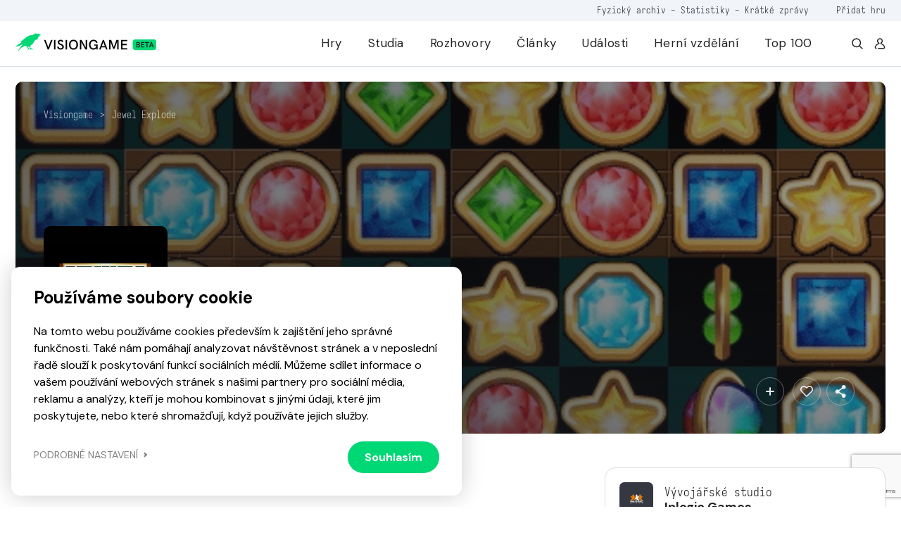

--- FILE ---
content_type: text/html; charset=UTF-8
request_url: https://visiongame.cz/hra/jewel-explode/
body_size: 17114
content:
<!DOCTYPE html>
<html lang="cs">
<head><meta charset="UTF-8" />
<meta http-equiv="X-UA-Compatible" content="IE=edge">
<meta name="viewport" content="width=device-width, initial-scale=1">
<meta name="seznam-wmt" content="5HRfJoh2bk7DSCbxvQMK20A6fkL8XVwn" />
<title>Jewel Explode  Visiongame  Hra  Visiongame</title>
<meta name="description" content="Vym&#283;&#328;te a spojte drahokamy a vytvo&#345;te &#345;et&#283;zy ze 3 nebo v&iacute;ce stejn&yacute;ch barev. Budete odm&#283;n&#283;ni v&yacute;bu&scaron;n&yacute;mi vylep&scaron;en&iacute;mi, pokud spoj&iacute;te 4 nebo v&iacute;ce.Prohl&iacute;&#382;e&#269;ov&aacute; hra od Inlogic Games.">
<meta property="og:url" content="https://visiongame.cz/hra/jewel-explode/">
<meta property="og:title" content="Jewel ExplodeVisiongame  Hra  Visiongame">
<meta property="og:description" content="Vym&#283;&#328;te a spojte drahokamy a vytvo&#345;te &#345;et&#283;zy ze 3 nebo v&iacute;ce stejn&yacute;ch barev. Budete odm&#283;n&#283;ni v&yacute;bu&scaron;n&yacute;mi vylep&scaron;en&iacute;mi, pokud spoj&iacute;te 4 nebo v&iacute;ce.Prohl&iacute;&#382;e&#269;ov&aacute; hra od Inlogic Games.">
<meta name="description" content="Vyměňte a spojte drahokamy a vytvořte řetězy ze 3 nebo více stejných barev. Budete odměněni výbušnými vylepšeními, pokud spojíte 4 nebo více. Prohlížečová hra"><meta property="og:url" content="https://visiongame.cz/hra/jewel-explode/"><meta property="og:type" content="article"><meta property="og:locale" content="cs_CZ"><meta property="og:title" content="Jewel Explode"><meta property="og:description" content="Vyměňte a spojte drahokamy a vytvořte řetězy ze 3 nebo více stejných barev. Budete odměněni výbušnými vylepšeními, pokud spojíte 4 nebo více. Prohlížečová hra"><meta property="og:image" content="https://visiongame.cz/wp-content/uploads/2023/03/jewelexplode.jpg"><meta property="og:image:width" content="500"><meta property="og:image:height" content="800"><meta name='robots' content='max-image-preview:large' />
	<style>img:is([sizes="auto" i], [sizes^="auto," i]) { contain-intrinsic-size: 3000px 1500px }</style>
	<link rel='dns-prefetch' href='//www.google.com' />
<link rel='dns-prefetch' href='//cdn.jsdelivr.net' />
<link rel='dns-prefetch' href='//cdnjs.cloudflare.com' />
<link rel='stylesheet' id='wp-block-library-css' href='https://visiongame.cz/wp-includes/css/dist/block-library/style.min.css?ver=6.8.3' type='text/css' media='all' />
<style id='classic-theme-styles-inline-css' type='text/css'>
/*! This file is auto-generated */
.wp-block-button__link{color:#fff;background-color:#32373c;border-radius:9999px;box-shadow:none;text-decoration:none;padding:calc(.667em + 2px) calc(1.333em + 2px);font-size:1.125em}.wp-block-file__button{background:#32373c;color:#fff;text-decoration:none}
</style>
<style id='global-styles-inline-css' type='text/css'>
:root{--wp--preset--aspect-ratio--square: 1;--wp--preset--aspect-ratio--4-3: 4/3;--wp--preset--aspect-ratio--3-4: 3/4;--wp--preset--aspect-ratio--3-2: 3/2;--wp--preset--aspect-ratio--2-3: 2/3;--wp--preset--aspect-ratio--16-9: 16/9;--wp--preset--aspect-ratio--9-16: 9/16;--wp--preset--color--black: #000000;--wp--preset--color--cyan-bluish-gray: #abb8c3;--wp--preset--color--white: #ffffff;--wp--preset--color--pale-pink: #f78da7;--wp--preset--color--vivid-red: #cf2e2e;--wp--preset--color--luminous-vivid-orange: #ff6900;--wp--preset--color--luminous-vivid-amber: #fcb900;--wp--preset--color--light-green-cyan: #7bdcb5;--wp--preset--color--vivid-green-cyan: #00d084;--wp--preset--color--pale-cyan-blue: #8ed1fc;--wp--preset--color--vivid-cyan-blue: #0693e3;--wp--preset--color--vivid-purple: #9b51e0;--wp--preset--gradient--vivid-cyan-blue-to-vivid-purple: linear-gradient(135deg,rgba(6,147,227,1) 0%,rgb(155,81,224) 100%);--wp--preset--gradient--light-green-cyan-to-vivid-green-cyan: linear-gradient(135deg,rgb(122,220,180) 0%,rgb(0,208,130) 100%);--wp--preset--gradient--luminous-vivid-amber-to-luminous-vivid-orange: linear-gradient(135deg,rgba(252,185,0,1) 0%,rgba(255,105,0,1) 100%);--wp--preset--gradient--luminous-vivid-orange-to-vivid-red: linear-gradient(135deg,rgba(255,105,0,1) 0%,rgb(207,46,46) 100%);--wp--preset--gradient--very-light-gray-to-cyan-bluish-gray: linear-gradient(135deg,rgb(238,238,238) 0%,rgb(169,184,195) 100%);--wp--preset--gradient--cool-to-warm-spectrum: linear-gradient(135deg,rgb(74,234,220) 0%,rgb(151,120,209) 20%,rgb(207,42,186) 40%,rgb(238,44,130) 60%,rgb(251,105,98) 80%,rgb(254,248,76) 100%);--wp--preset--gradient--blush-light-purple: linear-gradient(135deg,rgb(255,206,236) 0%,rgb(152,150,240) 100%);--wp--preset--gradient--blush-bordeaux: linear-gradient(135deg,rgb(254,205,165) 0%,rgb(254,45,45) 50%,rgb(107,0,62) 100%);--wp--preset--gradient--luminous-dusk: linear-gradient(135deg,rgb(255,203,112) 0%,rgb(199,81,192) 50%,rgb(65,88,208) 100%);--wp--preset--gradient--pale-ocean: linear-gradient(135deg,rgb(255,245,203) 0%,rgb(182,227,212) 50%,rgb(51,167,181) 100%);--wp--preset--gradient--electric-grass: linear-gradient(135deg,rgb(202,248,128) 0%,rgb(113,206,126) 100%);--wp--preset--gradient--midnight: linear-gradient(135deg,rgb(2,3,129) 0%,rgb(40,116,252) 100%);--wp--preset--font-size--small: 13px;--wp--preset--font-size--medium: 20px;--wp--preset--font-size--large: 36px;--wp--preset--font-size--x-large: 42px;--wp--preset--spacing--20: 0.44rem;--wp--preset--spacing--30: 0.67rem;--wp--preset--spacing--40: 1rem;--wp--preset--spacing--50: 1.5rem;--wp--preset--spacing--60: 2.25rem;--wp--preset--spacing--70: 3.38rem;--wp--preset--spacing--80: 5.06rem;--wp--preset--shadow--natural: 6px 6px 9px rgba(0, 0, 0, 0.2);--wp--preset--shadow--deep: 12px 12px 50px rgba(0, 0, 0, 0.4);--wp--preset--shadow--sharp: 6px 6px 0px rgba(0, 0, 0, 0.2);--wp--preset--shadow--outlined: 6px 6px 0px -3px rgba(255, 255, 255, 1), 6px 6px rgba(0, 0, 0, 1);--wp--preset--shadow--crisp: 6px 6px 0px rgba(0, 0, 0, 1);}:where(.is-layout-flex){gap: 0.5em;}:where(.is-layout-grid){gap: 0.5em;}body .is-layout-flex{display: flex;}.is-layout-flex{flex-wrap: wrap;align-items: center;}.is-layout-flex > :is(*, div){margin: 0;}body .is-layout-grid{display: grid;}.is-layout-grid > :is(*, div){margin: 0;}:where(.wp-block-columns.is-layout-flex){gap: 2em;}:where(.wp-block-columns.is-layout-grid){gap: 2em;}:where(.wp-block-post-template.is-layout-flex){gap: 1.25em;}:where(.wp-block-post-template.is-layout-grid){gap: 1.25em;}.has-black-color{color: var(--wp--preset--color--black) !important;}.has-cyan-bluish-gray-color{color: var(--wp--preset--color--cyan-bluish-gray) !important;}.has-white-color{color: var(--wp--preset--color--white) !important;}.has-pale-pink-color{color: var(--wp--preset--color--pale-pink) !important;}.has-vivid-red-color{color: var(--wp--preset--color--vivid-red) !important;}.has-luminous-vivid-orange-color{color: var(--wp--preset--color--luminous-vivid-orange) !important;}.has-luminous-vivid-amber-color{color: var(--wp--preset--color--luminous-vivid-amber) !important;}.has-light-green-cyan-color{color: var(--wp--preset--color--light-green-cyan) !important;}.has-vivid-green-cyan-color{color: var(--wp--preset--color--vivid-green-cyan) !important;}.has-pale-cyan-blue-color{color: var(--wp--preset--color--pale-cyan-blue) !important;}.has-vivid-cyan-blue-color{color: var(--wp--preset--color--vivid-cyan-blue) !important;}.has-vivid-purple-color{color: var(--wp--preset--color--vivid-purple) !important;}.has-black-background-color{background-color: var(--wp--preset--color--black) !important;}.has-cyan-bluish-gray-background-color{background-color: var(--wp--preset--color--cyan-bluish-gray) !important;}.has-white-background-color{background-color: var(--wp--preset--color--white) !important;}.has-pale-pink-background-color{background-color: var(--wp--preset--color--pale-pink) !important;}.has-vivid-red-background-color{background-color: var(--wp--preset--color--vivid-red) !important;}.has-luminous-vivid-orange-background-color{background-color: var(--wp--preset--color--luminous-vivid-orange) !important;}.has-luminous-vivid-amber-background-color{background-color: var(--wp--preset--color--luminous-vivid-amber) !important;}.has-light-green-cyan-background-color{background-color: var(--wp--preset--color--light-green-cyan) !important;}.has-vivid-green-cyan-background-color{background-color: var(--wp--preset--color--vivid-green-cyan) !important;}.has-pale-cyan-blue-background-color{background-color: var(--wp--preset--color--pale-cyan-blue) !important;}.has-vivid-cyan-blue-background-color{background-color: var(--wp--preset--color--vivid-cyan-blue) !important;}.has-vivid-purple-background-color{background-color: var(--wp--preset--color--vivid-purple) !important;}.has-black-border-color{border-color: var(--wp--preset--color--black) !important;}.has-cyan-bluish-gray-border-color{border-color: var(--wp--preset--color--cyan-bluish-gray) !important;}.has-white-border-color{border-color: var(--wp--preset--color--white) !important;}.has-pale-pink-border-color{border-color: var(--wp--preset--color--pale-pink) !important;}.has-vivid-red-border-color{border-color: var(--wp--preset--color--vivid-red) !important;}.has-luminous-vivid-orange-border-color{border-color: var(--wp--preset--color--luminous-vivid-orange) !important;}.has-luminous-vivid-amber-border-color{border-color: var(--wp--preset--color--luminous-vivid-amber) !important;}.has-light-green-cyan-border-color{border-color: var(--wp--preset--color--light-green-cyan) !important;}.has-vivid-green-cyan-border-color{border-color: var(--wp--preset--color--vivid-green-cyan) !important;}.has-pale-cyan-blue-border-color{border-color: var(--wp--preset--color--pale-cyan-blue) !important;}.has-vivid-cyan-blue-border-color{border-color: var(--wp--preset--color--vivid-cyan-blue) !important;}.has-vivid-purple-border-color{border-color: var(--wp--preset--color--vivid-purple) !important;}.has-vivid-cyan-blue-to-vivid-purple-gradient-background{background: var(--wp--preset--gradient--vivid-cyan-blue-to-vivid-purple) !important;}.has-light-green-cyan-to-vivid-green-cyan-gradient-background{background: var(--wp--preset--gradient--light-green-cyan-to-vivid-green-cyan) !important;}.has-luminous-vivid-amber-to-luminous-vivid-orange-gradient-background{background: var(--wp--preset--gradient--luminous-vivid-amber-to-luminous-vivid-orange) !important;}.has-luminous-vivid-orange-to-vivid-red-gradient-background{background: var(--wp--preset--gradient--luminous-vivid-orange-to-vivid-red) !important;}.has-very-light-gray-to-cyan-bluish-gray-gradient-background{background: var(--wp--preset--gradient--very-light-gray-to-cyan-bluish-gray) !important;}.has-cool-to-warm-spectrum-gradient-background{background: var(--wp--preset--gradient--cool-to-warm-spectrum) !important;}.has-blush-light-purple-gradient-background{background: var(--wp--preset--gradient--blush-light-purple) !important;}.has-blush-bordeaux-gradient-background{background: var(--wp--preset--gradient--blush-bordeaux) !important;}.has-luminous-dusk-gradient-background{background: var(--wp--preset--gradient--luminous-dusk) !important;}.has-pale-ocean-gradient-background{background: var(--wp--preset--gradient--pale-ocean) !important;}.has-electric-grass-gradient-background{background: var(--wp--preset--gradient--electric-grass) !important;}.has-midnight-gradient-background{background: var(--wp--preset--gradient--midnight) !important;}.has-small-font-size{font-size: var(--wp--preset--font-size--small) !important;}.has-medium-font-size{font-size: var(--wp--preset--font-size--medium) !important;}.has-large-font-size{font-size: var(--wp--preset--font-size--large) !important;}.has-x-large-font-size{font-size: var(--wp--preset--font-size--x-large) !important;}
:where(.wp-block-post-template.is-layout-flex){gap: 1.25em;}:where(.wp-block-post-template.is-layout-grid){gap: 1.25em;}
:where(.wp-block-columns.is-layout-flex){gap: 2em;}:where(.wp-block-columns.is-layout-grid){gap: 2em;}
:root :where(.wp-block-pullquote){font-size: 1.5em;line-height: 1.6;}
</style>
<link rel='stylesheet' id='wpd-forms-css' href='https://visiongame.cz/wp-content/plugins/wpd-forms/assets/css/wpd-forms.css?ver=0.1.0' type='text/css' media='all' />
<link rel='stylesheet' id='wpd-gdpr-admin-css' href='https://visiongame.cz/wp-content/plugins/wpd-gdpr/assets/css/wpd-gdpr.css?ver=0.1.0' type='text/css' media='all' />
<link rel='stylesheet' id='wpd-reviews-css' href='https://visiongame.cz/wp-content/plugins/wpd-reviews/assets/css/wpd-reviews.css?ver=6.8.3' type='text/css' media='all' />
<link rel='stylesheet' id='vg-slimselect-css' href='https://cdnjs.cloudflare.com/ajax/libs/slim-select/2.8.1/slimselect.min.css?ver=0.1.0-2025-01-31' type='text/css' media='all' />
<link rel='stylesheet' id='vg-redesign-css' href='https://visiongame.cz/wp-content/themes/visiongame/dist/css/style.css?ver=0.1.0-2025-01-31' type='text/css' media='all' />
<link rel='stylesheet' id='visiongame-css' href='https://visiongame.cz/wp-content/themes/visiongame/style.css?ver=0.1.0-2025-01-31' type='text/css' media='all' />
<link rel='stylesheet' id='photoswipe-css' href='https://visiongame.cz/wp-content/themes/visiongame/dist/css/photoswipe.css?ver=0.1.0-2025-01-31' type='text/css' media='all' />
<link rel='stylesheet' id='photoswipe-default-skin-css' href='https://visiongame.cz/wp-content/themes/visiongame/dist/css/default-skin/default-skin.css?ver=0.1.0-2025-01-31' type='text/css' media='all' />
<link rel="https://api.w.org/" href="https://visiongame.cz/wp-json/" /><link rel="canonical" href="https://visiongame.cz/hra/jewel-explode/" />
<link rel='shortlink' href='https://visiongame.cz/?p=46624' />
<!-- Google tag (gtag.js) -->
<script async src="https://www.googletagmanager.com/gtag/js?id=G-EBK7LRJ6Q4"></script>
<script>
  window.dataLayer = window.dataLayer || [];
  function gtag(){dataLayer.push(arguments);}
  gtag('js', new Date());
  gtag('config', 'G-EBK7LRJ6Q4');
</script>
<link rel="shortcut icon" href="https://visiongame.cz/wp-content/themes/visiongame/favicon.ico"></head>
<body class="wp-singular vision_game-template-default single single-vision_game postid-46624 wp-theme-sava wp-child-theme-visiongame is-white-header">
<!-- Facebook Pixel Code -->
<script>
!function(f,b,e,v,n,t,s)
{if(f.fbq)return;n=f.fbq=function(){n.callMethod?
  n.callMethod.apply(n,arguments):n.queue.push(arguments)};
if(!f._fbq)f._fbq=n;n.push=n;n.loaded=!0;n.version='2.0';
n.queue=[];t=b.createElement(e);t.async=!0;
t.src=v;s=b.getElementsByTagName(e)[0];
s.parentNode.insertBefore(t,s)}(window,document,'script',
  'https://connect.facebook.net/en_US/fbevents.js');
 fbq('init', '229524381484723'); 
fbq('track', 'PageView');
</script>
<noscript><img height="1" width="1" src="https://www.facebook.com/tr?id=229524381484723&ev=PageView &noscript=1"/></noscript>
<!-- End Facebook Pixel Code -->
<header class="c-header">
  <div class="c-header__top mobile-hide">
    <div class="l-container text-right">
      <div class="caption caption--small u-color-white-opacity-5 primary-hover">
                  <span class="mr-45"><a href="https://visiongame.cz/fyzicka-sbirka-ceskych-a-slovenskych-her/">Fyzický archiv</a> - <a href="https://visiongame.cz/statistiky/">Statistiky</a> - <a href="https://visiongame.cz/zpravy/">Krátké zprávy</a></span>
				<a target="_blank" href="https://k9uwo4wl11b.typeform.com/to/ISoG2qbh">Přidat hru</a>
		      </div>
    </div>
  </div>
  <div class="c-header__main">
    <div class="l-container h-100">
      <div class="row h-100">
        <div class="col-auto mh-100">
          <a class="c-header__logo" href="https://visiongame.cz/">
            <svg class="c-header__logo-svg"><use xlink:href="https://visiongame.cz/wp-content/themes/visiongame/dist/svg/sprite.defs.svg?ver=0.1.0-2025-01-31#svg--visiongame-dark-beta" x="0" y="0" width="100%" height="100%"></use></svg>          </a>
        </div>
        <div class="col c-header__mobile-wrap primary-hover">
          <ul id="menu-primarni" class="c-header__nav h-100 mr-4"><li class="c-header__item menu-item menu-item-type-post_type menu-item-object-page"><a href="https://visiongame.cz/hry/" class="c-header__link">Hry</a></li>
<li class="c-header__item menu-item menu-item-type-post_type menu-item-object-page"><a href="https://visiongame.cz/studia/" class="c-header__link">Studia</a></li>
<li class="c-header__item menu-item menu-item-type-taxonomy menu-item-object-category"><a href="https://visiongame.cz/category/rozhovory/" class="c-header__link">Rozhovory</a></li>
<li class="c-header__item js-show-mega-menu menu-item menu-item-type-post_type menu-item-object-page"><a href="https://visiongame.cz/clanky/" class="c-header__link">Články</a></li>
<li class="c-header__item menu-item menu-item-type-post_type menu-item-object-page"><a href="https://visiongame.cz/udalosti/" class="c-header__link">Události</a></li>
<li class="c-header__item menu-item menu-item-type-post_type menu-item-object-page"><a href="https://visiongame.cz/herni-vzdelani/" class="c-header__link">Herní vzdělání</a></li>
<li class="c-header__item menu-item menu-item-type-post_type menu-item-object-page"><a href="https://visiongame.cz/top-100-nejlepsich-ceskych-a-slovenskych-her/" class="c-header__link">Top 100</a></li>
</ul><ul id="menu-top" class="c-header__nav c-header__nav--mobile h-100 mr-4 mobile-show"><li class="c-header__item menu-item menu-item-type-post_type menu-item-object-post"><a href="https://visiongame.cz/fyzicka-sbirka-ceskych-a-slovenskych-her/" class="c-header__link">Fyzický archiv</a></li>
<li class="c-header__item menu-item menu-item-type-post_type menu-item-object-page"><a href="https://visiongame.cz/statistiky/" class="c-header__link">Statistiky</a></li>
<li class="c-header__item menu-item menu-item-type-custom menu-item-object-custom"><a href="https://visiongame.cz/zpravy/" class="c-header__link">Krátké zprávy</a></li>
</ul>          <div class="d-flex mobile-hide">
            <a class="d-flex ml-3" href="https://visiongame.cz/?s="><svg class="icon"><use xlink:href="https://visiongame.cz/wp-content/themes/visiongame/dist/svg/sprite.defs.svg?ver=0.1.0-2025-01-31#svg--search" x="0" y="0" width="100%" height="100%"></use></svg></a>
            <a class="d-flex ml-3" href="https://visiongame.cz/muj-ucet/"><svg class="icon"><use xlink:href="https://visiongame.cz/wp-content/themes/visiongame/dist/svg/sprite.defs.svg?ver=0.1.0-2025-01-31#svg--user" x="0" y="0" width="100%" height="100%"></use></svg></a>
          </div>
        </div>
        <div class="col c-header__burger">
          <div class="c-burger js-toggle-menu">
            <div class="c-burger__line"></div>
          </div>
        </div>
      </div>
    </div>
  </div>
</header>
<div class="c-header__mobile-bg"></div>
<div class="l-wrap-content" role="main">
<main>  <div class="l-section pb-1 pb-md-4 pt-4 js-in-view">
  <div class="l-container">
    <div class="s-game-header s-game-header--m-auto">
			<div class="s-game-header__bg">
									<div class="o-bg"><img class="o-bg__img" src="https://visiongame.cz/wp-content/uploads/2023/03/jewelexplode-3.jpg"></div>
							</div>
      <div class="s-game-header__content s-game-header__content--m-p">
        <div class="c-breadcrumbs "><div class="c-breadcrumbs__item"><a href="https://visiongame.cz">Visiongame</a></div><div class="c-breadcrumbs__item">&gt;</div><div class="c-breadcrumbs__item"><a href="https://visiongame.cz/hra/jewel-explode/">Jewel Explode</a></div></div>        <div class="s-game-header__container">
          <div class="row">
            <div class="col-md-2 d-flex align-items-center align-items-end-md justify-content-center justify-content-md-start">
              <div class="d-inline-flex d-md-none align-items-center mb-3">
                <div class="c-label c-label--success">
                  <div class="c-label__text">Vydáno</div>
                </div>
                              </div>
                              <div class="c-game-article__cover w-100 d-none d-md-block">
                  <div class="o-bg o-bg--absolute"><img class="o-bg__img" src="https://visiongame.cz/wp-content/uploads/2023/03/jewelexplode.jpg"></div>
                </div>
                          </div>
            <div class="col-12 col-lg u-color-white d-flex align-items-center align-items-md-end">
              <div class="text-center text-md-left">
                <div class="align-items-center mb-3 d-none d-md-inline-flex">
                  <div class="c-label c-label--medium-dark c-label--success">
                    <div class="c-label__dot"></div>
                    <div class="c-label__text">Vydáno</div>
                  </div>
                                  </div>
                <h1 class="mb-4 mb-md-3">Jewel Explode</h1>
                <div class="u-max-width-17 d-inline-block d-md-none text-center text-md-left w-100 mb-5">
                  <div class="c-game-article__cover w-100">
                    <div class="o-bg o-bg--absolute"><img class="o-bg__img" src="https://visiongame.cz/wp-content/uploads/2023/03/jewelexplode.jpg"></div>
                  </div>
                </div>
                <div class="d-flex flex-wrap justify-content-center justify-content-md-start">
                                                                                                                                                                                                                                                                                                                                                                                                          </div> 
              </div>
            </div>
            <div class="col-12 col-lg-3 d-flex align-items-end justify-content-md-end justify-content-center mt-2 mt-md-0">
              <button class="c-btn c-btn--outlined-light c-btn--icon-only c-btn--medium u-fs-6 ml-1 mr-2 mr-m-0 jsCategoryDropdown" aria-expanded="false">
                <svg class="icon"><use xlink:href="https://visiongame.cz/wp-content/themes/visiongame/dist/svg/sprite.defs.svg?ver=0.1.0-2025-01-31#svg--plus" x="0" y="0" width="100%" height="100%"></use></svg>                <div class="d-none jsCategoryDropdownHTML">
                  <div class="c-dropdown__header">
                    <p class="small u-font-weight-700">Přidat do sbírky</p>
                  </div>
				<ul class="c-dropdown c-dropdown--medium">
											<li class="c-dropdown__item">
						<a class="c-dropdown__link js-wpd-likes-non-logged" data-url="https://visiongame.cz/wp-login.php"><div class="d-flex align-items-center justify-content-between"><div class="d-flex align-items-center"><svg class="icon mr-2 u-color-grey-2"><use xlink:href="https://visiongame.cz/wp-content/themes/visiongame/dist/svg/sprite.defs.svg?ver=0.1.0-2025-01-31#svg--heart" x="0" y="0" width="100%" height="100%"></use></svg><span class="u-font-weight-400">Chci hrát</span></div><svg class="icon ml-2 u-color-primary-color"><use xlink:href="https://visiongame.cz/wp-content/themes/visiongame/dist/svg/sprite.defs.svg?ver=0.1.0-2025-01-31#svg--heart" x="0" y="0" width="100%" height="100%"></use></svg></div>
</a>						</li>
											<li class="c-dropdown__item">
						<a class="c-dropdown__link js-wpd-likes-non-logged" data-url="https://visiongame.cz/wp-login.php"><div class="d-flex align-items-center justify-content-between"><div class="d-flex align-items-center"><svg class="icon mr-2 u-color-grey-2"><use xlink:href="https://visiongame.cz/wp-content/themes/visiongame/dist/svg/sprite.defs.svg?ver=0.1.0-2025-01-31#svg--heart" x="0" y="0" width="100%" height="100%"></use></svg><span class="u-font-weight-400">Mám hru</span></div><svg class="icon ml-2 u-color-primary-color"><use xlink:href="https://visiongame.cz/wp-content/themes/visiongame/dist/svg/sprite.defs.svg?ver=0.1.0-2025-01-31#svg--heart" x="0" y="0" width="100%" height="100%"></use></svg></div>
</a>						</li>
											<li class="c-dropdown__item">
						<a class="c-dropdown__link js-wpd-likes-non-logged" data-url="https://visiongame.cz/wp-login.php"><div class="d-flex align-items-center justify-content-between"><div class="d-flex align-items-center"><svg class="icon mr-2 u-color-grey-2"><use xlink:href="https://visiongame.cz/wp-content/themes/visiongame/dist/svg/sprite.defs.svg?ver=0.1.0-2025-01-31#svg--heart" x="0" y="0" width="100%" height="100%"></use></svg><span class="u-font-weight-400">Dohrál jsem</span></div><svg class="icon ml-2 u-color-primary-color"><use xlink:href="https://visiongame.cz/wp-content/themes/visiongame/dist/svg/sprite.defs.svg?ver=0.1.0-2025-01-31#svg--heart" x="0" y="0" width="100%" height="100%"></use></svg></div>
</a>						</li>
									</ul>
                </div>
              </button>
              <button class="c-btn c-btn--outlined-light c-btn--icon-only c-btn--medium u-fs-6 ml-1 mr-1 mr-m-0 js-wpd-likes-non-logged" data-url="https://visiongame.cz/wp-login.php"><svg class="icon"><use xlink:href="https://visiongame.cz/wp-content/themes/visiongame/dist/svg/sprite.defs.svg?ver=0.1.0-2025-01-31#svg--heart" x="0" y="0" width="100%" height="100%"></use></svg></button>              <button class="c-btn c-btn--outlined-light c-btn--icon-only c-btn--medium u-fs-6 ml-1 mr-1 mr-m-0 jsCategoryDropdown" aria-expanded="true">
                <svg class="icon"><use xlink:href="https://visiongame.cz/wp-content/themes/visiongame/dist/svg/sprite.defs.svg?ver=0.1.0-2025-01-31#svg--share" x="0" y="0" width="100%" height="100%"></use></svg>                <div class="d-none jsCategoryDropdownHTML">
                  <div class="c-dropdown__header">
                    <p class="small u-font-weight-700">Sdílet</p>
                  </div>
                  <ul class="c-dropdown c-dropdown--medium">
                    <li class="c-dropdown__item"><a class="c-dropdown__link" href="https://www.facebook.com/sharer/sharer.php?u=https://visiongame.cz/hra/jewel-explode/">
                        <div class="d-flex align-items-center justify-content-between">
                          <div class="d-flex align-items-center">
                            <svg class="icon mr-2 u-color-grey-2"><use xlink:href="https://visiongame.cz/wp-content/themes/visiongame/dist/svg/sprite.defs.svg?ver=0.1.0-2025-01-31#svg--facebook" x="0" y="0" width="100%" height="100%"></use></svg>                            <span class="u-font-weight-400">Facebook</span>
                          </div>
                        </div></a></li>
                    <li class="c-dropdown__item"><a class="c-dropdown__link" href="http://www.twitter.com/share?url=https://visiongame.cz/hra/jewel-explode/">
                        <div class="d-flex align-items-center justify-content-between">
                          <div class="d-flex align-items-center">
                            <svg class="icon mr-2 u-color-grey-2"><use xlink:href="https://visiongame.cz/wp-content/themes/visiongame/dist/svg/sprite.symbol.svg?ver=0.1.0-2025-01-31#svg--x-twitter" x="0" y="0" width="100%" height="100%"></use></svg>                            <span class="u-font-weight-400">Twitter</span>
                          </div>
                        </div></a></li>
                        <li class="c-dropdown__item"><a class="c-dropdown__link" href="https://www.linkedin.com/sharing/share-offsite/?url=https://visiongame.cz/hra/jewel-explode/">
                        <div class="d-flex align-items-center justify-content-between">
                          <div class="d-flex align-items-center">
                            <svg class="icon mr-2 u-color-grey-2"><use xlink:href="https://visiongame.cz/wp-content/themes/visiongame/dist/svg/sprite.defs.svg?ver=0.1.0-2025-01-31#svg--linkedin" x="0" y="0" width="100%" height="100%"></use></svg>                            <span class="u-font-weight-400">LinkedIn</span>
                          </div>
                        </div>
                      </a>
                    </li>
                  </ul>
                </div>
              </button>
            </div>
          </div>
        </div>
      </div>
    </div>
  </div>
</div>
<div class="l-section pt-3 pt-md-4 js-in-view">
  <div class="l-container">
    <div class="row flex-row-reverse">
      <div class="col-lg-4">
        <div class="c-box c-box--white-2 mb-3">
                      <div class="d-flex mb-3">
              <div class="c-avatar c-avatar--img c-avatar--medium-small u-background-grey-3 mr-3">
                <img class="c-avatar__img" src="https://visiongame.cz/wp-content/uploads/2018/12/inlogic_games-150x150.png">
              </div>
              <div class="mt-1">
                <div class="caption">Vývojářské studio</div>
                <h5><a href="https://visiongame.cz/studio/inlogic-games/" class="label label--fo label--ell bg-black">Inlogic Games</a></h5>
              </div>
            </div>
          					                      <div class="d-flex mb-3">
              <div class="c-avatar c-avatar--img c-avatar--medium-small u-background-grey-7 mr-3">
                <svg class="icon u-fs-7 u-color-grey-2"><use xlink:href="https://visiongame.cz/wp-content/themes/visiongame/dist/svg/sprite.defs.svg?ver=0.1.0-2025-01-31#icon-calendar" x="0" y="0" width="100%" height="100%"></use></svg>              </div>
              <div class="mt-1">
                <div class="caption">Vydáno</div>
                <h5>2016</h5>
              </div>
            </div>
                              <div class="d-flex mb-4">
            <div class="c-avatar c-avatar--img c-avatar--medium-small u-background-grey-7 mr-3">
              <svg class="icon u-fs-7 u-color-grey-2"><use xlink:href="https://visiongame.cz/wp-content/themes/visiongame/dist/svg/sprite.defs.svg?ver=0.1.0-2025-01-31#icon-pin" x="0" y="0" width="100%" height="100%"></use></svg>            </div>
            <div class="mt-1">
              <div class="caption">Distributor</div>
              <h5>Inlogic Software</h5>
            </div>
          </div>
                    <div class="d-flex pt-2">
                          <a class="c-btn c-btn--medium c-btn--primary c-btn--icon-right d-md-inline-flex" href="https://html5.inlogic.sk/jewelexplode/">
                <div class="c-btn__text">Oficiální stránky</div>
                <div class="c-btn__icon">
                  <svg class="icon"><use xlink:href="https://visiongame.cz/wp-content/themes/visiongame/dist/svg/sprite.defs.svg?ver=0.1.0-2025-01-31#svg--arrow-right" x="0" y="0" width="100%" height="100%"></use></svg>                </div>
              </a>
                                  </div>
		</div>
		<div class="c-box c-box--white-2 mb-3"><div class="d-flex mb-4"><button class="c-tab__item js-tab-item is-active" data-target="detail">Detaily</button><button class="c-tab__item js-tab-item" data-target="localization">Lokalizace</button></div><div class="c-tab__content is-active" id="tab-target-detail"><div class="row mb-2"><div class="col-4"><div class="caption">Země vývoje</div></div><div class="col"><a class="c-label c-label--fluid mr-2 mb-2 a-hover-text" href="https://visiongame.cz/hry/?country%5B0%5D=sk"><div class="c-label__text a-hover-text__target">Slovensko</div></a></div></div><div class="row mb-2"><div class="col-4"><div class="caption">Žánr hry</div></div><div class="col"><a class="c-label c-label--fluid mr-2 mb-2 a-hover-text" href="https://visiongame.cz/zanr/logicka/"><div class="c-label__text a-hover-text__target">Logická</div></a></div></div><div class="row mb-2"><div class="col-4"><div class="caption">Platforma</div></div><div class="col"><a class="c-label c-label--fluid mr-2 mb-2 a-hover-text" href="https://visiongame.cz/platforma/android/"><div class="c-label__text a-hover-text__target">Android</div></a><a class="c-label c-label--fluid mr-2 mb-2 a-hover-text" href="https://visiongame.cz/platforma/prohlizec/"><div class="c-label__text a-hover-text__target">Prohlížeč</div></a></div></div><div class="row mb-2"><div class="col-4"><div class="caption">Typ hry</div></div><div class="col"><a class="c-label c-label--fluid mr-2 mb-2 a-hover-text" href="https://visiongame.cz/hry/?full=1"><div class="c-label__text a-hover-text__target">Online hra</div></a></div></div><div class="row mb-2"><div class="col-4"><div class="caption">Multiplayer</div></div><div class="col"><div class="c-label c-label--fluid mr-2 mb-2 a-hover-text"><div class="c-label__text a-hover-text__target">Ne</div></div></div></div><div class="row mb-2"><div class="col-4"><div class="caption">Značka hry</div></div><div class="col"><a class="c-label c-label--fluid mr-2 mb-2 a-hover-text" href="https://visiongame.cz/znacka/relaxacni/"><div class="c-label__text a-hover-text__target">Relaxační</div></a></div></div></div><div class="c-tab__content" id="tab-target-localization"><div class="row mb-2"><div class="col-4"><div class="caption">Jazyk rozhraní</div></div><div class="col"><a class="c-label c-label--fluid mr-2 mb-2 a-hover-text" href="https://visiongame.cz/visiongame_lang/anglictina/"><div class="c-label__text a-hover-text__target">Angličtina</div></a><a class="c-label c-label--fluid mr-2 mb-2 a-hover-text" href="https://visiongame.cz/visiongame_lang/french/"><div class="c-label__text a-hover-text__target">Francouzština</div></a><a class="c-label c-label--fluid mr-2 mb-2 a-hover-text" href="https://visiongame.cz/visiongame_lang/italstina/"><div class="c-label__text a-hover-text__target">Italština</div></a><a class="c-label c-label--fluid mr-2 mb-2 a-hover-text" href="https://visiongame.cz/visiongame_lang/nemcina/"><div class="c-label__text a-hover-text__target">Němčina</div></a><a class="c-label c-label--fluid mr-2 mb-2 a-hover-text" href="https://visiongame.cz/visiongame_lang/portugalstina/"><div class="c-label__text a-hover-text__target">Portugalština</div></a><a class="c-label c-label--fluid mr-2 mb-2 a-hover-text" href="https://visiongame.cz/visiongame_lang/rustina/"><div class="c-label__text a-hover-text__target">Ruština</div></a><a class="c-label c-label--fluid mr-2 mb-2 a-hover-text" href="https://visiongame.cz/visiongame_lang/spanish-spain/"><div class="c-label__text a-hover-text__target">Španělština</div></a></div></div></div></div>
      </div>
      <div class="col-lg-8 pt-5 pt-md-0 pr-lg-4">
        <div class="mb-5">
          <h2 class="h3 mb-4">Popis hry</h2>
          <div class="c-content-block"><p>Vym&#283;&#328;te a spojte drahokamy a vytvo&#345;te &#345;et&#283;zy ze 3 nebo v&iacute;ce stejn&yacute;ch barev. Budete odm&#283;n&#283;ni v&yacute;bu&scaron;n&yacute;mi vylep&scaron;en&iacute;mi, pokud spoj&iacute;te 4 nebo v&iacute;ce.<p>Prohl&iacute;&#382;e&#269;ov&aacute; hra od Inlogic Games.</p></p>
</div>
        </div>
                      </div>
    </div>
  </div>
</div>
<div class="l-section js-in-view js-visiongame-tabs-slider">
  <div class="l-container js-slider">
    <div class="d-flex flex-column flex-md-row justify-content-between mb-4 mb-md-3 c-header-controls">
      <div>
        <h2 class="h3">Fotogalerie</h2>
      </div>
      <div class="d-flex align-items-center c-header-controls__right js-visiongame-tabs-slider-links">
        <a class="c-btn c-btn--fluid c-btn--medium mr-1 d-none d-md-inline-flex c-btn--dark" href="#screenshots">
          <div class="c-btn__text">Fotogalerie</div>
        </a>
                <div class="d-inline-block">
          <a class="js-slider-prev c-btn c-btn--grey-2 c-btn--icon-only c-btn--medium mx-1 swiper-button-disabled" href="#" tabindex="-1" role="button" aria-label="Previous slide" aria-controls="swiper-wrapper-bb4c17c7d3f7310ac" aria-disabled="true">
            <svg class="icon"><use xlink:href="https://visiongame.cz/wp-content/themes/visiongame/dist/svg/sprite.defs.svg?ver=0.1.0-2025-01-31#svg--arrow-left" x="0" y="0" width="100%" height="100%"></use></svg>          </a>
          <a class="js-slider-next c-btn c-btn--grey-2 c-btn--icon-only c-btn--medium mx-1" href="#" tabindex="0" role="button" aria-label="Next slide" aria-controls="swiper-wrapper-bb4c17c7d3f7310ac" aria-disabled="false">
            <svg class="icon"><use xlink:href="https://visiongame.cz/wp-content/themes/visiongame/dist/svg/sprite.defs.svg?ver=0.1.0-2025-01-31#svg--arrow-right" x="0" y="0" width="100%" height="100%"></use></svg>          </a>
          </a>
        </div>
      </div>
    </div>
        <div class="js-slider-gallery c-gallery-slider">
      <div class="swiper swiper--hidden">
        <div class="swiper-wrapper gallery" data-tab-id="#screenshots">
                    <div class="swiper-slide c-gallery-slider__item c-gallery-slider__item--square u-background-grey-3 d-flex align-items-center justify-content-center">
            <img class="c-avatar__img" src="https://visiongame.cz/wp-content/uploads/2018/12/inlogic_games-150x150.png">
          </div>
                    													<figure class="swiper-slide c-gallery-slider__item c-gallery-slider__item--horizontal">
								<a class="o-bg o-bg--absolute" data-size="480x800" href="https://visiongame.cz/wp-content/uploads/2023/03/jewelexplode-3.jpg">
									<img class="o-bg__img" src="https://visiongame.cz/wp-content/uploads/2023/03/jewelexplode-3.jpg">
								</a>
							</figure>
													<figure class="swiper-slide c-gallery-slider__item c-gallery-slider__item--horizontal">
								<a class="o-bg o-bg--absolute" data-size="480x800" href="https://visiongame.cz/wp-content/uploads/2023/03/jewelexplode-4.jpg">
									<img class="o-bg__img" src="https://visiongame.cz/wp-content/uploads/2023/03/jewelexplode-4.jpg">
								</a>
							</figure>
													<figure class="swiper-slide c-gallery-slider__item c-gallery-slider__item--horizontal">
								<a class="o-bg o-bg--absolute" data-size="480x800" href="https://visiongame.cz/wp-content/uploads/2023/03/jewelexplode-1.jpg">
									<img class="o-bg__img" src="https://visiongame.cz/wp-content/uploads/2023/03/jewelexplode-1.jpg">
								</a>
							</figure>
													<figure class="swiper-slide c-gallery-slider__item c-gallery-slider__item--horizontal">
								<a class="o-bg o-bg--absolute" data-size="480x800" href="https://visiongame.cz/wp-content/uploads/2023/03/jewelexplode-2.jpg">
									<img class="o-bg__img" src="https://visiongame.cz/wp-content/uploads/2023/03/jewelexplode-2.jpg">
								</a>
							</figure>
						                  </div>
      </div>
    </div>
    <div style="display:none;height:0">
      <div id="screenshots"></div>
          </div>
  </div>
</div>
<div class="l-section js-in-view">
	<div class="l-container">
		<div class="d-flex mb-4">
			<button class="c-tab__item js-tab-item is-active mr-4" data-target="reviews"><span class="h3">Recenze</span></button>
			<button class="c-tab__item js-tab-item" data-target="comments"><span class="h3">Komentáře</span></button>
		</div>
		<div class="c-tab__content is-active" id="tab-target-reviews">
			<div class="row"><div class="col-lg-8 pt-2"><div class="mb-4"><form class="wpd-forms wpd-forms-review ajax" method="post"><p><span class="wpd-reviews-rating"><label class="radio"><input name="stars" type="radio" value="1"><span><svg class="icon"><use xlink:href="https://visiongame.cz/wp-content/themes/visiongame/dist/svg/sprite.symbol.svg?v=3#star" x="0" y="0" width="100%" height="100%"></use></svg></span></label><label class="radio"><input name="stars" type="radio" value="2"><span><svg class="icon"><use xlink:href="https://visiongame.cz/wp-content/themes/visiongame/dist/svg/sprite.symbol.svg?v=3#star" x="0" y="0" width="100%" height="100%"></use></svg></span><span><svg class="icon"><use xlink:href="https://visiongame.cz/wp-content/themes/visiongame/dist/svg/sprite.symbol.svg?v=3#star" x="0" y="0" width="100%" height="100%"></use></svg></span></label><label class="radio"><input name="stars" type="radio" value="3"><span><svg class="icon"><use xlink:href="https://visiongame.cz/wp-content/themes/visiongame/dist/svg/sprite.symbol.svg?v=3#star" x="0" y="0" width="100%" height="100%"></use></svg></span><span><svg class="icon"><use xlink:href="https://visiongame.cz/wp-content/themes/visiongame/dist/svg/sprite.symbol.svg?v=3#star" x="0" y="0" width="100%" height="100%"></use></svg></span><span><svg class="icon"><use xlink:href="https://visiongame.cz/wp-content/themes/visiongame/dist/svg/sprite.symbol.svg?v=3#star" x="0" y="0" width="100%" height="100%"></use></svg></span></label><label class="radio"><input name="stars" type="radio" value="4"><span><svg class="icon"><use xlink:href="https://visiongame.cz/wp-content/themes/visiongame/dist/svg/sprite.symbol.svg?v=3#star" x="0" y="0" width="100%" height="100%"></use></svg></span><span><svg class="icon"><use xlink:href="https://visiongame.cz/wp-content/themes/visiongame/dist/svg/sprite.symbol.svg?v=3#star" x="0" y="0" width="100%" height="100%"></use></svg></span><span><svg class="icon"><use xlink:href="https://visiongame.cz/wp-content/themes/visiongame/dist/svg/sprite.symbol.svg?v=3#star" x="0" y="0" width="100%" height="100%"></use></svg></span><span><svg class="icon"><use xlink:href="https://visiongame.cz/wp-content/themes/visiongame/dist/svg/sprite.symbol.svg?v=3#star" x="0" y="0" width="100%" height="100%"></use></svg></span></label><label class="radio"><input name="stars" type="radio" value="5"><span><svg class="icon"><use xlink:href="https://visiongame.cz/wp-content/themes/visiongame/dist/svg/sprite.symbol.svg?v=3#star" x="0" y="0" width="100%" height="100%"></use></svg></span><span><svg class="icon"><use xlink:href="https://visiongame.cz/wp-content/themes/visiongame/dist/svg/sprite.symbol.svg?v=3#star" x="0" y="0" width="100%" height="100%"></use></svg></span><span><svg class="icon"><use xlink:href="https://visiongame.cz/wp-content/themes/visiongame/dist/svg/sprite.symbol.svg?v=3#star" x="0" y="0" width="100%" height="100%"></use></svg></span><span><svg class="icon"><use xlink:href="https://visiongame.cz/wp-content/themes/visiongame/dist/svg/sprite.symbol.svg?v=3#star" x="0" y="0" width="100%" height="100%"></use></svg></span><span><svg class="icon"><use xlink:href="https://visiongame.cz/wp-content/themes/visiongame/dist/svg/sprite.symbol.svg?v=3#star" x="0" y="0" width="100%" height="100%"></use></svg></span><span class="hover"><span><svg class="icon"><use xlink:href="https://visiongame.cz/wp-content/themes/visiongame/dist/svg/sprite.symbol.svg?v=3#star" x="0" y="0" width="100%" height="100%"></use></svg></span><span><svg class="icon"><use xlink:href="https://visiongame.cz/wp-content/themes/visiongame/dist/svg/sprite.symbol.svg?v=3#star" x="0" y="0" width="100%" height="100%"></use></svg></span><span><svg class="icon"><use xlink:href="https://visiongame.cz/wp-content/themes/visiongame/dist/svg/sprite.symbol.svg?v=3#star" x="0" y="0" width="100%" height="100%"></use></svg></span><span><svg class="icon"><use xlink:href="https://visiongame.cz/wp-content/themes/visiongame/dist/svg/sprite.symbol.svg?v=3#star" x="0" y="0" width="100%" height="100%"></use></svg></span><span><svg class="icon"><use xlink:href="https://visiongame.cz/wp-content/themes/visiongame/dist/svg/sprite.symbol.svg?v=3#star" x="0" y="0" width="100%" height="100%"></use></svg></span></span></label></span><span class="wpd-forms-error"></span></p><div class="mb-3"><div class="c-form-control"><textarea name="review" placeholder="Abyste mohli napsat recenzi, musíte být přihlášeni." required="" class="c-box--white-2 c-form-control__textarea c-form-control__textarea--small"></textarea></div></div><button name="submit" type="submit" class="c-btn c-btn--primary d-md-inline-flex"><div class="c-btn__text mr-3">Odeslat recenzi</div><div class="c-btn__icon"><svg class="icon"><use xlink:href="https://visiongame.cz/wp-content/themes/visiongame/dist/svg/sprite.defs.svg?ver=0.1.0-2025-01-31#svg--arrow-right" x="0" y="0" width="100%" height="100%"></use></svg></div></button><input type="hidden" name="post_id" value="46624"><input type="hidden" name="_wpd_forms" value="review"><input type="hidden" name="nonce" value="5ca52c0b8c"></form></div><div class="wpd-reviews-list"><p>Zatím žádné recenze.</p></div></div><div class="col-lg-4 pt-lg-5"><div class="wpd-reviews-summary c-box--white-2"><div class="d-flex align-items-center justify-content-center"><div class="h1 mb-0 mr-4">0.0</div><div><div class="mb-1"><div class="wpd-reviews-stars"><span class="range"><svg class="icon"><use xlink:href="https://visiongame.cz/wp-content/themes/visiongame/dist/svg/sprite.symbol.svg?v=3#star" x="0" y="0" width="100%" height="100%"></use></svg><svg class="icon"><use xlink:href="https://visiongame.cz/wp-content/themes/visiongame/dist/svg/sprite.symbol.svg?v=3#star" x="0" y="0" width="100%" height="100%"></use></svg><svg class="icon"><use xlink:href="https://visiongame.cz/wp-content/themes/visiongame/dist/svg/sprite.symbol.svg?v=3#star" x="0" y="0" width="100%" height="100%"></use></svg><svg class="icon"><use xlink:href="https://visiongame.cz/wp-content/themes/visiongame/dist/svg/sprite.symbol.svg?v=3#star" x="0" y="0" width="100%" height="100%"></use></svg><svg class="icon"><use xlink:href="https://visiongame.cz/wp-content/themes/visiongame/dist/svg/sprite.symbol.svg?v=3#star" x="0" y="0" width="100%" height="100%"></use></svg></span><span class="value" style="width:0%"><svg class="icon"><use xlink:href="https://visiongame.cz/wp-content/themes/visiongame/dist/svg/sprite.symbol.svg?v=3#star-fill" x="0" y="0" width="100%" height="100%"></use></svg><svg class="icon"><use xlink:href="https://visiongame.cz/wp-content/themes/visiongame/dist/svg/sprite.symbol.svg?v=3#star-fill" x="0" y="0" width="100%" height="100%"></use></svg><svg class="icon"><use xlink:href="https://visiongame.cz/wp-content/themes/visiongame/dist/svg/sprite.symbol.svg?v=3#star-fill" x="0" y="0" width="100%" height="100%"></use></svg><svg class="icon"><use xlink:href="https://visiongame.cz/wp-content/themes/visiongame/dist/svg/sprite.symbol.svg?v=3#star-fill" x="0" y="0" width="100%" height="100%"></use></svg><svg class="icon"><use xlink:href="https://visiongame.cz/wp-content/themes/visiongame/dist/svg/sprite.symbol.svg?v=3#star-fill" x="0" y="0" width="100%" height="100%"></use></svg></span></div></div><div>Počet recenzí (0)</div></div></div></div></div></div>
		</div>
		<div class="c-tab__content" id="tab-target-comments">
			<div class="row">
				<div class="col-lg-8">
					

  <div class="c-box c-box--white-2 py-2 pl-4 pr-2 mb-4">
    <div class="row">
      <div class="col d-flex align-items-center">
        <p class="mb-0 small">Sdělte nám svůj názor</p>
      </div>
      <div class="col d-flex align-items-center justify-content-end">
        <a class="c-btn c-btn--dark c-btn--fluid c-btn--medium js-visiongame-login" href="#">
          <div class="c-btn__text text-nowrap">Přihlásit se</div>
        </a>
      </div>
    </div>
  </div>

<div class="mb-3">
  </div>

  <p>Zatím žádný komentář.</p>


				</div>
			</div>
		</div>
	</div>
</div>
<div class="l-section js-in-view">
  <div class="l-container js-slider" data-count="6" data-count-tablet="4" data-count-mobile="2" data-group="3" data-group-mobile="2">
    <div class="d-flex flex-column flex-md-row justify-content-between mb-4 c-header-controls">
      <div>
        <h2 class="h3">Podobné hry</h2>
      </div>
      <div class="d-flex align-items-center c-header-controls__right">
        <a class="c-btn c-btn--fluid c-btn--medium mr-1 d-none d-md-inline-flex" href="https://visiongame.cz/hry/">
          <div class="c-btn__text">Vše</div>
        </a>
        <div class="d-inline-block">
          <a class="js-slider-prev c-btn c-btn--grey-2 c-btn--icon-only c-btn--medium mx-1" href="#">
            <svg class="icon"><use xlink:href="https://visiongame.cz/wp-content/themes/visiongame/dist/svg/sprite.defs.svg?ver=0.1.0-2025-01-31#svg--arrow-left" x="0" y="0" width="100%" height="100%"></use></svg>          </a>
          <a class="js-slider-next c-btn c-btn--grey-2 c-btn--icon-only c-btn--medium mx-1" href="#">
            <svg class="icon"><use xlink:href="https://visiongame.cz/wp-content/themes/visiongame/dist/svg/sprite.defs.svg?ver=0.1.0-2025-01-31#svg--arrow-right" x="0" y="0" width="100%" height="100%"></use></svg>          </a>
        </div>
      </div>
    </div>
    <div>
      <div class="swiper swiper--hidden">
        <div class="swiper-wrapper">
                    <div class="swiper-slide">
            <a class="overflow-hidden a-reflection" href="https://visiongame.cz/hra/single-solitaire/">
  <article class="c-game-article">
    <div class="c-game-article__cover mb-3">
      <div class="c-game-article__favorite">
		<button class="c-btn c-btn--transparent c-btn--icon-only c-btn--medium u-fs-6 js-wpd-likes-non-logged" data-url="https://visiongame.cz/wp-login.php"><svg class="icon"><use xlink:href="https://visiongame.cz/wp-content/themes/visiongame/dist/svg/sprite.defs.svg?ver=0.1.0-2025-01-31#svg--heart" x="0" y="0" width="100%" height="100%"></use></svg></button>      </div>
      <div class="o-bg o-bg--absolute"><img class="o-bg__img" src="https://visiongame.cz/wp-content/uploads/2025/08/Single-Solitaire.jpg"></div>
      <div class="c-game-article__label">
        <div class="c-label c-label--medium-dark c-label--success">
          <div class="c-label__dot"> </div>
          <div class="c-label__text">Vydáno</div>
        </div>
      </div>
    </div>
    <h4 class="mb-2">Single Solitaire</h4>
    <div class="caption u-color-black-opacity">Michael Stavěla &mdash; 2025</div>
  </article>
</a>          </div>
                  <div class="swiper-slide">
            <a class="overflow-hidden a-reflection" href="https://visiongame.cz/hra/kartana/">
  <article class="c-game-article">
    <div class="c-game-article__cover mb-3">
      <div class="c-game-article__favorite">
		<button class="c-btn c-btn--transparent c-btn--icon-only c-btn--medium u-fs-6 js-wpd-likes-non-logged" data-url="https://visiongame.cz/wp-login.php"><svg class="icon"><use xlink:href="https://visiongame.cz/wp-content/themes/visiongame/dist/svg/sprite.defs.svg?ver=0.1.0-2025-01-31#svg--heart" x="0" y="0" width="100%" height="100%"></use></svg></button>      </div>
      <div class="o-bg o-bg--absolute"><img class="o-bg__img" src="https://visiongame.cz/wp-content/uploads/2025/07/hra-copy-28.jpg"></div>
      <div class="c-game-article__label">
        <div class="c-label c-label--medium-dark c-label--success">
          <div class="c-label__dot"> </div>
          <div class="c-label__text">Vydáno</div>
        </div>
      </div>
    </div>
    <h4 class="mb-2">Kartana</h4>
    <div class="caption u-color-black-opacity">Česka televize / ČT Déčko &mdash; 2023</div>
  </article>
</a>          </div>
                  <div class="swiper-slide">
            <a class="overflow-hidden a-reflection" href="https://visiongame.cz/hra/riaru-meta-gemu-who-dice-%e3%80%90%e3%83%aa%e3%82%a2%e3%83%ab%e3%83%a1%e3%82%bf%e3%82%b2%e3%83%bc%e3%83%a0%e3%80%91/">
  <article class="c-game-article">
    <div class="c-game-article__cover mb-3">
      <div class="c-game-article__favorite">
		<button class="c-btn c-btn--transparent c-btn--icon-only c-btn--medium u-fs-6 js-wpd-likes-non-logged" data-url="https://visiongame.cz/wp-login.php"><svg class="icon"><use xlink:href="https://visiongame.cz/wp-content/themes/visiongame/dist/svg/sprite.defs.svg?ver=0.1.0-2025-01-31#svg--heart" x="0" y="0" width="100%" height="100%"></use></svg></button>      </div>
      <div class="o-bg o-bg--absolute"><img class="o-bg__img" src="https://visiongame.cz/wp-content/uploads/2025/07/hra-copy-9.jpg"></div>
      <div class="c-game-article__label">
        <div class="c-label c-label--medium-dark c-label--waiting">
          <div class="c-label__dot"> </div>
          <div class="c-label__text">Ve&nbsp;vývoji</div>
        </div>
      </div>
    </div>
    <h4 class="mb-2">Riaru Meta Gēmu – Who Dice 【リアルメタゲーム】</h4>
    <div class="caption u-color-black-opacity">Cinemax &mdash; TBA</div>
  </article>
</a>          </div>
                  <div class="swiper-slide">
            <a class="overflow-hidden a-reflection" href="https://visiongame.cz/hra/playing-prague/">
  <article class="c-game-article">
    <div class="c-game-article__cover mb-3">
      <div class="c-game-article__favorite">
		<button class="c-btn c-btn--transparent c-btn--icon-only c-btn--medium u-fs-6 js-wpd-likes-non-logged" data-url="https://visiongame.cz/wp-login.php"><svg class="icon"><use xlink:href="https://visiongame.cz/wp-content/themes/visiongame/dist/svg/sprite.defs.svg?ver=0.1.0-2025-01-31#svg--heart" x="0" y="0" width="100%" height="100%"></use></svg></button>      </div>
      <div class="o-bg o-bg--absolute"><img class="o-bg__img" src="https://visiongame.cz/wp-content/uploads/2025/06/Playing-Prague.jpg"></div>
      <div class="c-game-article__label">
        <div class="c-label c-label--medium-dark c-label--success">
          <div class="c-label__dot"> </div>
          <div class="c-label__text">Vydáno</div>
        </div>
      </div>
    </div>
    <h4 class="mb-2">Playing Prague</h4>
    <div class="caption u-color-black-opacity">Charles Games &mdash; 2025</div>
  </article>
</a>          </div>
                  <div class="swiper-slide">
            <a class="overflow-hidden a-reflection" href="https://visiongame.cz/hra/truth-finder-quest-of-logic/">
  <article class="c-game-article">
    <div class="c-game-article__cover mb-3">
      <div class="c-game-article__favorite">
		<button class="c-btn c-btn--transparent c-btn--icon-only c-btn--medium u-fs-6 js-wpd-likes-non-logged" data-url="https://visiongame.cz/wp-login.php"><svg class="icon"><use xlink:href="https://visiongame.cz/wp-content/themes/visiongame/dist/svg/sprite.defs.svg?ver=0.1.0-2025-01-31#svg--heart" x="0" y="0" width="100%" height="100%"></use></svg></button>      </div>
      <div class="o-bg o-bg--absolute"><img class="o-bg__img" src="https://visiongame.cz/wp-content/uploads/2025/04/TRUTH-FINDER-Quest-of-Logic.png"></div>
      <div class="c-game-article__label">
        <div class="c-label c-label--medium-dark c-label--waiting">
          <div class="c-label__dot"> </div>
          <div class="c-label__text">Ve&nbsp;vývoji</div>
        </div>
      </div>
    </div>
    <h4 class="mb-2">TRUTH FINDER: Quest of Logic</h4>
    <div class="caption u-color-black-opacity">Ivo Pezlar &mdash; 2025</div>
  </article>
</a>          </div>
                  <div class="swiper-slide">
            <a class="overflow-hidden a-reflection" href="https://visiongame.cz/hra/chip-contest/">
  <article class="c-game-article">
    <div class="c-game-article__cover mb-3">
      <div class="c-game-article__favorite">
		<button class="c-btn c-btn--transparent c-btn--icon-only c-btn--medium u-fs-6 js-wpd-likes-non-logged" data-url="https://visiongame.cz/wp-login.php"><svg class="icon"><use xlink:href="https://visiongame.cz/wp-content/themes/visiongame/dist/svg/sprite.defs.svg?ver=0.1.0-2025-01-31#svg--heart" x="0" y="0" width="100%" height="100%"></use></svg></button>      </div>
      <div class="o-bg o-bg--absolute"><img class="o-bg__img" src="https://visiongame.cz/wp-content/uploads/2025/03/Chip-Contest.png"></div>
      <div class="c-game-article__label">
        <div class="c-label c-label--medium-dark c-label--success">
          <div class="c-label__dot"> </div>
          <div class="c-label__text">Vydáno</div>
        </div>
      </div>
    </div>
    <h4 class="mb-2">Chip Contest</h4>
    <div class="caption u-color-black-opacity">Marek Pěnička &mdash; 2015</div>
  </article>
</a>          </div>
                  <div class="swiper-slide">
            <a class="overflow-hidden a-reflection" href="https://visiongame.cz/hra/triumph/">
  <article class="c-game-article">
    <div class="c-game-article__cover mb-3">
      <div class="c-game-article__favorite">
		<button class="c-btn c-btn--transparent c-btn--icon-only c-btn--medium u-fs-6 js-wpd-likes-non-logged" data-url="https://visiongame.cz/wp-login.php"><svg class="icon"><use xlink:href="https://visiongame.cz/wp-content/themes/visiongame/dist/svg/sprite.defs.svg?ver=0.1.0-2025-01-31#svg--heart" x="0" y="0" width="100%" height="100%"></use></svg></button>      </div>
      <div class="o-bg o-bg--absolute"><img class="o-bg__img" src="https://visiongame.cz/wp-content/uploads/2025/01/Triumph.png"></div>
      <div class="c-game-article__label">
        <div class="c-label c-label--medium-dark c-label--success">
          <div class="c-label__dot"> </div>
          <div class="c-label__text">Vydáno</div>
        </div>
      </div>
    </div>
    <h4 class="mb-2">Triumph</h4>
    <div class="caption u-color-black-opacity">Robert Zaborowski & Martin Rérych &mdash; 1994</div>
  </article>
</a>          </div>
                  <div class="swiper-slide">
            <a class="overflow-hidden a-reflection" href="https://visiongame.cz/hra/magnex/">
  <article class="c-game-article">
    <div class="c-game-article__cover mb-3">
      <div class="c-game-article__favorite">
		<button class="c-btn c-btn--transparent c-btn--icon-only c-btn--medium u-fs-6 js-wpd-likes-non-logged" data-url="https://visiongame.cz/wp-login.php"><svg class="icon"><use xlink:href="https://visiongame.cz/wp-content/themes/visiongame/dist/svg/sprite.defs.svg?ver=0.1.0-2025-01-31#svg--heart" x="0" y="0" width="100%" height="100%"></use></svg></button>      </div>
      <div class="o-bg o-bg--absolute"><img class="o-bg__img" src="https://visiongame.cz/wp-content/uploads/2025/01/Magnex.png"></div>
      <div class="c-game-article__label">
        <div class="c-label c-label--medium-dark c-label--success">
          <div class="c-label__dot"> </div>
          <div class="c-label__text">Vydáno</div>
        </div>
      </div>
    </div>
    <h4 class="mb-2">Magnex</h4>
    <div class="caption u-color-black-opacity">Robert Zaborowski & Martin Rérych &mdash; 1994</div>
  </article>
</a>          </div>
                  <div class="swiper-slide">
            <a class="overflow-hidden a-reflection" href="https://visiongame.cz/hra/tvare-techniky/">
  <article class="c-game-article">
    <div class="c-game-article__cover mb-3">
      <div class="c-game-article__favorite">
		<button class="c-btn c-btn--transparent c-btn--icon-only c-btn--medium u-fs-6 js-wpd-likes-non-logged" data-url="https://visiongame.cz/wp-login.php"><svg class="icon"><use xlink:href="https://visiongame.cz/wp-content/themes/visiongame/dist/svg/sprite.defs.svg?ver=0.1.0-2025-01-31#svg--heart" x="0" y="0" width="100%" height="100%"></use></svg></button>      </div>
      <div class="o-bg o-bg--absolute"><img class="o-bg__img" src="https://visiongame.cz/wp-content/uploads/2024/12/Tvare-techniky.png"></div>
      <div class="c-game-article__label">
        <div class="c-label c-label--medium-dark c-label--success">
          <div class="c-label__dot"> </div>
          <div class="c-label__text">Vydáno</div>
        </div>
      </div>
    </div>
    <h4 class="mb-2">Tváre techniky</h4>
    <div class="caption u-color-black-opacity">Martin Bórik, Roman Bórik &mdash; 2024</div>
  </article>
</a>          </div>
                  <div class="swiper-slide">
            <a class="overflow-hidden a-reflection" href="https://visiongame.cz/hra/2048/">
  <article class="c-game-article">
    <div class="c-game-article__cover mb-3">
      <div class="c-game-article__favorite">
		<button class="c-btn c-btn--transparent c-btn--icon-only c-btn--medium u-fs-6 js-wpd-likes-non-logged" data-url="https://visiongame.cz/wp-login.php"><svg class="icon"><use xlink:href="https://visiongame.cz/wp-content/themes/visiongame/dist/svg/sprite.defs.svg?ver=0.1.0-2025-01-31#svg--heart" x="0" y="0" width="100%" height="100%"></use></svg></button>      </div>
      <div class="o-bg o-bg--absolute"><img class="o-bg__img" src="https://visiongame.cz/wp-content/uploads/2024/11/2048.png"></div>
      <div class="c-game-article__label">
        <div class="c-label c-label--medium-dark c-label--success">
          <div class="c-label__dot"> </div>
          <div class="c-label__text">Vydáno</div>
        </div>
      </div>
    </div>
    <h4 class="mb-2">2048</h4>
    <div class="caption u-color-black-opacity">Pavel Terber &mdash; 2022</div>
  </article>
</a>          </div>
                  <div class="swiper-slide">
            <a class="overflow-hidden a-reflection" href="https://visiongame.cz/hra/replugged/">
  <article class="c-game-article">
    <div class="c-game-article__cover mb-3">
      <div class="c-game-article__favorite">
		<button class="c-btn c-btn--transparent c-btn--icon-only c-btn--medium u-fs-6 js-wpd-likes-non-logged" data-url="https://visiongame.cz/wp-login.php"><svg class="icon"><use xlink:href="https://visiongame.cz/wp-content/themes/visiongame/dist/svg/sprite.defs.svg?ver=0.1.0-2025-01-31#svg--heart" x="0" y="0" width="100%" height="100%"></use></svg></button>      </div>
      <div class="o-bg o-bg--absolute"><img class="o-bg__img" src="https://visiongame.cz/wp-content/uploads/2024/11/Replugged.png"></div>
      <div class="c-game-article__label">
        <div class="c-label c-label--medium-dark c-label--success">
          <div class="c-label__dot"> </div>
          <div class="c-label__text">Vydáno</div>
        </div>
      </div>
    </div>
    <h4 class="mb-2">Replugged</h4>
    <div class="caption u-color-black-opacity">Robert Zaborowski & Martin Rérych, Fred Brooker &mdash; 1994</div>
  </article>
</a>          </div>
                  <div class="swiper-slide">
            <a class="overflow-hidden a-reflection" href="https://visiongame.cz/hra/static/">
  <article class="c-game-article">
    <div class="c-game-article__cover mb-3">
      <div class="c-game-article__favorite">
		<button class="c-btn c-btn--transparent c-btn--icon-only c-btn--medium u-fs-6 js-wpd-likes-non-logged" data-url="https://visiongame.cz/wp-login.php"><svg class="icon"><use xlink:href="https://visiongame.cz/wp-content/themes/visiongame/dist/svg/sprite.defs.svg?ver=0.1.0-2025-01-31#svg--heart" x="0" y="0" width="100%" height="100%"></use></svg></button>      </div>
      <div class="o-bg o-bg--absolute"><img class="o-bg__img" src="https://visiongame.cz/wp-content/uploads/2024/11/Static.png"></div>
      <div class="c-game-article__label">
        <div class="c-label c-label--medium-dark c-label--success">
          <div class="c-label__dot"> </div>
          <div class="c-label__text">Vydáno</div>
        </div>
      </div>
    </div>
    <h4 class="mb-2">Static</h4>
    <div class="caption u-color-black-opacity">Radim Cikl & Petr Sladký, Robert Zaborowski & Martin Rérych &mdash; 1994</div>
  </article>
</a>          </div>
                </div>
      </div>
    </div>
  </div>
</div>
</main></div>
<div class="l-section l-section--no-overflow pb-0 js-in-view"><div class="l-container"><div class="c-sub-box text-center a-hover-bg a-reveal a-reveal--scale-up a-reveal--delay-200 c-sub-box--footer"><h3 class="h2 mb-2">To nejlepší z herního průmyslu 1 měsíčně?</h3><p class="mb-4">Přihlašte se k našemu newsletteru a my vám zašleme přehled nejzajímavějších článků a nejlepších her.</p><form class="wpstckfrm wpfrm-subscribe ajax" method="post"><div class="mb-4 u-max-width-5 w-100 d-inline-block"><div class="c-input-box c-input-box--outlined pl-4"><div class="row"><div class="col"><input type="email" name="email" class="c-input-box__input" placeholder="E-mail"></div><div class="col-auto d-flex align-items-center"><button name="send" type="submit" class="c-btn c-btn--icon-only-m c-btn--dark c-btn--medium c-btn--icon-right" value="Přihlásit se k odběru"><div class="c-btn__text d-none d-md-block">Přihlásit se k odběru</div><div class="c-btn__icon"><svg class="icon"><use xlink:href="https://visiongame.cz/wp-content/themes/visiongame/dist/svg/sprite.defs.svg?ver=0.1.0-2025-01-31#svg--arrow-right" x="0" y="0" width="100%" height="100%"></use></svg></div></button></div></div></div></div><div class="d-flex justify-content-center"><div class="d-inline-block"><input name="privacy_policy" type="checkbox" id="checkbox-1" class="c-form-control__checkbox"><label for="checkbox-1"></label></div><p class="tiny d-inline-block text-left">Souhlasím se zásadami ochrany osobních údajů</p></div><input type="hidden" name="g-recaptcha-response"><input type="hidden" name="_wp_forms" value="subscribe"><input type="hidden" name="nonce" value="162cf7f7d1"></form></div></div></div>
<footer class="c-footer u-color-white-opacity js-in-view is-in-view">
	<div class="c-footer__top">
		<div class="l-container">
			<div class="row mb-5">
				<div class="col-12 col-lg-4 text-center text-md-left mb-3 mb-md-0">
					<svg class="c-footer__logo mb-4"><use xlink:href="https://visiongame.cz/wp-content/themes/visiongame/dist/svg/sprite.defs.svg?ver=0.1.0-2025-01-31#svg--visiongame-beta" x="0" y="0" width="100%" height="100%"></use></svg>					<p class="caption caption--large u-text-uppercase mb-4 mb-lg-0">Archiv československých <br>vývojářů a hráčů</p>
				</div>
									<div class="col-md-4 col-lg-3 pr-md-6 text-center text-md-left primary-hover">
						<ul class="mb-5 mb-md-4">
															<li class="mb-3">
									<a class="caption" href="https://visiongame.cz/o-projektu/">
										O projektu									</a>
								</li>
															<li class="mb-3">
									<a class="caption" href="https://visiongame.cz/redakce/">
										Redakce									</a>
								</li>
															<li class="mb-3">
									<a class="caption" href="https://visiongame.cz/podporte-nas/">
										Podpořte nás									</a>
								</li>
															<li class="mb-3">
									<a class="caption" href="https://visiongame.cz/hledame-kolegy/">
										Stáž / Praxe									</a>
								</li>
															<li class="mb-3">
									<a class="caption" href="https://visiongame.cz/pro-media/">
										Pro média									</a>
								</li>
															<li class="mb-3">
									<a class="caption" href="https://visiongame.cz/fyzicka-sbirka-ceskych-a-slovenskych-her/">
										Fyzická sbírka her									</a>
								</li>
															<li class="mb-3">
									<a class="caption" href="https://visiongame.cz/top-100-nejlepsich-ceskych-a-slovenskych-her/">
										Top 100 her									</a>
								</li>
															<li class="mb-3">
									<a class="caption" href="https://visiongame.cz/archiv-newsletteru-visiongame-cz/">
										Archiv newsletteru VisionGame.cz									</a>
								</li>
													</ul>
					</div>
								<div class="col-md-4 col-lg-3 px-md-4 text-center text-md-left mb-4 mb-md-0 primary-hover">
					<div class="mb-4 mb-md-5">
						<p class="caption mb-2"><span class="u-color-white">Miroslav Žák</span> (zakladatel) </p>
						<p class="caption"><a href="mailto:mydla@visiongame.cz">mydla@visiongame.cz</a></p>
					</div>
											<div>
							<div class="u-fs-8 u-max-width-9">
																	<a class="d-inline-block mr-3 mb-3" href="https://www.facebook.com/visiongame.cz/"><svg class="icon"><use xlink:href="https://visiongame.cz/wp-content/themes/visiongame/dist/svg/sprite.defs.svg?ver=0.1.0-2025-01-31#svg--facebook" x="0" y="0" width="100%" height="100%"></use></svg></a>
																	<a class="d-inline-block mr-3 mb-3" href="https://twitter.com/visiongamecz"><svg class="icon"><use xlink:href="https://visiongame.cz/wp-content/themes/visiongame/dist/svg/sprite.symbol.svg?ver=0.1.0-2025-01-31#svg--x-twitter" x="0" y="0" width="100%" height="100%"></use></svg></a>
																	<a class="d-inline-block mr-3 mb-3" href="https://www.youtube.com/channel/UCKFGbhimb6tZ5XTwrK313Hg/featured"><svg class="icon"><use xlink:href="https://visiongame.cz/wp-content/themes/visiongame/dist/svg/sprite.defs.svg?ver=0.1.0-2025-01-31#svg--youtube" x="0" y="0" width="100%" height="100%"></use></svg></a>
																	<a class="d-inline-block mr-3 mb-3" href="https://www.instagram.com/visiongame.cz"><svg class="icon"><use xlink:href="https://visiongame.cz/wp-content/themes/visiongame/dist/svg/sprite.defs.svg?ver=0.1.0-2025-01-31#svg--instagram" x="0" y="0" width="100%" height="100%"></use></svg></a>
																	<a class="d-inline-block mr-3 mb-3" href="https://open.spotify.com/show/2dKBx4VwYQp7wseIKEFqOS"><svg class="icon"><use xlink:href="https://visiongame.cz/wp-content/themes/visiongame/dist/svg/sprite.defs.svg?ver=0.1.0-2025-01-31#svg--spotify" x="0" y="0" width="100%" height="100%"></use></svg></a>
																	<a class="d-inline-block mr-3 mb-3" href="https://soundcloud.com/vision-game"><svg class="icon"><use xlink:href="https://visiongame.cz/wp-content/themes/visiongame/dist/svg/sprite.defs.svg?ver=0.1.0-2025-01-31#svg--soundcloud" x="0" y="0" width="100%" height="100%"></use></svg></a>
																	<a class="d-inline-block mr-3 mb-3" href="https://visiongame.cz/feed/"><svg class="icon"><use xlink:href="https://visiongame.cz/wp-content/themes/visiongame/dist/svg/sprite.defs.svg?ver=0.1.0-2025-01-31#svg--rss" x="0" y="0" width="100%" height="100%"></use></svg></a>
																<a class="d-inline-block mr-3 mb-3" href="https://podcasts.apple.com/cz/podcast/podcast-visiongame/id1608075735" target="_blank">
									<svg class="icon"><use xlink:href="https://visiongame.cz/wp-content/themes/visiongame/dist/svg/sprite.symbol.svg#apple-podcast" x="0" y="0" width="100%" height="100%"></use></svg>
								</a>
								<a class="d-inline-block mr-3 mb-3" href="https://podcasts.google.com/feed/aHR0cHM6Ly9mZWVkcy5zb3VuZGNsb3VkLmNvbS91c2Vycy9zb3VuZGNsb3VkOnVzZXJzOjc3NTAxNTcwNS9zb3VuZHMucnNz?sa=X&ved=0CAMQ4aUDahcKEwiojJf7kuX8AhUAAAAAHQAAAAAQag&fbclid=IwAR0Wd7o7RF3Ct2KV1_8VRlh8MU45KIf3pVoDxvob6mJJUAQiY31zyN_NCJU" target="_blank">
									<svg class="icon"><use xlink:href="https://visiongame.cz/wp-content/themes/visiongame/dist/svg/sprite.symbol.svg#google-podcast" x="0" y="0" width="100%" height="100%"></use></svg>
								</a>
							</div>
						</div>
									</div>
				<div class="col-md-4 col-lg-2 text-center text-md-left">
					<a class="c-footer__support mb-3" href="https://visiongame.cz/podporte-nas/">
						<span class="mr-2"><img src="https://visiongame.cz/wp-content/themes/visiongame/dist/img/support-icon.png"></span>
						<span class="p small u-font-weight-500">Podpořte <br>Visiongame.cz</span>
					</a>
					<a class="c-footer__add" href="https://k9uwo4wl11b.typeform.com/to/ISoG2qbh" target="_blank">
						<div class="c-footer__plus mr-2"><svg class="icon"><use xlink:href="https://visiongame.cz/wp-content/themes/visiongame/dist/svg/sprite.defs.svg?ver=0.1.0-2025-01-31#svg--plus" x="0" y="0" width="100%" height="100%"></use></svg></div>
						<span class="p small u-font-weight-500">Přidat do archivu</span>
					</a>
									</div>
			</div>
			<div class="row">
				<div class="col-12 col-lg-4 text-center text-md-left mb-5 mb-md-0">
					<h3 class="caption u-color-primary-color mb-3 mb-md-45 u-font-weight-500">Naši sponzoři</h3>
					<div class="row justify-content-center justify-content-md-start">
						<div class="col-auto">
							<a href="https://www.bohemia.net/" target="_blank">
								<img class="mr-md-2 vg-max-height-1" src="https://visiongame.cz/wp-content/themes/visiongame/dist/img/logos/bohemia-interactive.png">
							 </a>
						</div>
						<div class="col-auto">
							<a href="https://aldagames.com/" target="_blank">
								<img class="mr-md-2 vg-max-height-1" src="https://visiongame.cz/wp-content/themes/visiongame/dist/img/logos/alda-games.png">
							</a>
						</div>
					</div>
				</div>
				<div class="col-md-4 col-lg-2 text-center text-md-left mb-5 mb-md-0">
					<h3 class="caption u-color-primary-color mb-3 mb-md-45 u-font-weight-500">Naši partneři</h3>
					<div class="row justify-content-center justify-content-md-start align-items-center">
						<div class="col-4 col-md-6 mb-3 text-center">
							<img class="u-max-height-1" src="https://visiongame.cz/wp-content/themes/visiongame/dist/img/logos/brno-tcog.png">
						</div>
						<div class="col-4 col-md-6 mb-3 text-center">
							<a href="https://gamedevarea.com/about/" target="_blank">
								<img class="u-max-height-1" src="https://visiongame.cz/wp-content/themes/visiongame/dist/img/logos/gamedev-area.png">
							</a>
						</div>
						<div class="col-4 col-md-6 mb-3 text-center">
							<a href="https://nfa.cz" target="_blank">
								<img class="u-max-height-1" src="https://visiongame.cz/wp-content/themes/visiongame/dist/img/logos/nfa.svg">
							</a>
						</div>
						<div class="col-4 col-md-6 mb-3 text-center">
							<a href="https://pixelarchiv.cz" target="_blank">
								<img class="u-max-height-1" src="https://visiongame.cz/wp-content/themes/visiongame/dist/img/logos/pixelarchiv.svg">
							</a>
						</div>
					</div>
				</div>
				<div class="col-md-4 col-lg-6 px-md-4 text-center text-md-left">
					<h3 class="caption u-color-primary-color mb-3 mb-md-45 u-font-weight-500">Podporují nás</h3>
					<div class="row justify-content-center justify-content-md-start">
						<div class="col-3 d-flex align-items-center mb-3">
							<a href="https://gda.cz/" target="_blank">
								<img class="u-max-height-1" src="https://visiongame.cz/wp-content/themes/visiongame/dist/img/logos/gdacz.png">
							</a>
						</div>
						<div class="col-3 d-flex align-items-center mb-3">
							<a href="https://sgda.sk/" target="_blank">
								<img class="u-max-height-1" src="https://visiongame.cz/wp-content/themes/visiongame/dist/img/logos/sgda.png">
							</a>
						</div>
						<div class="col-3 d-flex align-items-center mb-3">
							<a href="https://herniklastr.cz/" target="_blank">
								<img class="u-max-height-1" src="https://visiongame.cz/wp-content/themes/visiongame/dist/img/logos/herni-klastr.png">
							</a>
						</div>
						<div class="col-3 d-flex align-items-center mb-3">
							<a href="https://www.mo-cha.cz/" target="_blank">
								<img class="u-max-height-1" src="https://visiongame.cz/wp-content/themes/visiongame/dist/img/logos/mo-cha.png">
							</a>
						</div>
						<div class="col-3 d-flex align-items-center mb-3">
							<a href="https://www.contextheroes.com/" target="_blank">
								<img class="u-max-height-1" src="https://visiongame.cz/wp-content/themes/visiongame/dist/img/logos/context-heroes.png">
							</a>
						</div>
					</div>
				</div>
			</div>
		</div>
	</div>
	<div class="c-footer__bottom u-color-white-opacity-2">
		<div class="l-container">
			<div class="row mb-3 mb-md-5">
				<div class="col-12 col-md-6 text-center text-md-left mb-3 mb-md-0">
					<div class="d-md-flex">
						<svg class="c-footer__license mr-md-3"><use xlink:href="https://visiongame.cz/wp-content/themes/visiongame/dist/svg/sprite.defs.svg?ver=0.1.0-2025-01-31#svg--cc-by-nc-nd" x="0" y="0" width="100%" height="100%"></use></svg>						<p class="small">Toto dílo podléhá licenci CC BY-NC-ND <br>Uveďte původ, neužívejte komerčně, nezpracovávejte.</p>
					</div>
				</div>
				<div class="col-12 col-md-3 px-4 text-center text-md-left">
					<p class="small"><a href="https://wayback.webarchiv.cz/wayback/*/https://visiongame.cz">Webarchivováno</a> <br>Národní knihovnou ČR</p>
				</div>
				<div class="col-12 col-md-3 text-center text-md-left">
					<p class="small">Design by <a href="https://dribbble.com/zakova-vanda">Vanda</a></p>
				</div>
			</div>
			<div class="text-center text-md-left">
				<p class="small">
					&copy; 2026 Visiongame. Všechna práva vyhrazena.
											<a href="https://visiongame.cz/zasady-ochrany-soukromi/">Zásady ochrany soukromí</a>
									</p>
			</div>
		</div>
	</div>
</footer>
<div class="c-modal fade js-modal" id="defaultModal" tabindex="-1" role="dialog" aria-labelledby="exampleModalLabel" aria-hidden="true"><div class="c-modal__dialog" role="document"><div class="c-modal__content js-modal-content"><div class="c-modal__header justify-content-end"><button class="close js-modal-close" type="button" data-dismiss="modal" aria-label="Close"><svg class="icon u-color-grey-2 u-fs-2"><use xlink:href="https://visiongame.cz/wp-content/themes/visiongame/dist/svg/sprite.defs.svg?ver=0.1.0-2025-01-31#icon-small-cross" x="0" y="0" width="100%" height="100%"></use></svg></button></div><div class="c-modal__body text-center pb-5 pt-3"></div></div></div></div>
<div class="c-modal fade js-modal" id="loginModal" tabindex="-1" role="dialog" aria-labelledby="exampleModalLabel" aria-hidden="true"><div class="c-modal__dialog" role="document"><div class="c-modal__content js-modal-content"><div class="c-modal__header justify-content-end"><button class="close js-modal-close" type="button" data-dismiss="modal" aria-label="Close"><svg class="icon u-color-grey-2 u-fs-2"><use xlink:href="https://visiongame.cz/wp-content/themes/visiongame/dist/svg/sprite.defs.svg?ver=0.1.0-2025-01-31#icon-small-cross" x="0" y="0" width="100%" height="100%"></use></svg></button></div><div class="c-modal__body text-center pb-5 pt-3"><img class="mb-3" src="https://visiongame.cz/wp-content/themes/visiongame/dist/svg/havran-small.svg"><div class="h3 mb-3">Vítejte zpátky</div><p class="small">Ještě u nás nemáte účet? <a href="https://visiongame.cz/wp-login.php?action=register">Registrujte se</a></p><div class="d-flex justify-content-center mt-4"><div class="u-max-width-21 w-100"><form action="https://visiongame.cz/wp-login.php" method="post"><div class="c-form-control mb-3"><input class="c-form-control__text" name="log" type="text" placeholder="Váš email" required=""></div><div class="c-form-control mb-3"><input class="c-form-control__text" name="pwd" type="password" placeholder="Heslo min. 6 znaků" minlength="6" required=""></div><input type="hidden" name="g-recaptcha-response" value=""><button class="c-btn c-btn--medium c-btn--primary c-btn--full d-md-inline-flex" type="submit"><div class="c-btn__text">Přihlásit se</div></button></form></div></div><div class="d-flex justify-content-center mt-3 mt-md-4"><p class="small"><a href="https://visiongame.cz/wp-login.php?action=lostpassword">Zapomněli jste heslo? </a></p></div></div></div></div></div>
<div class="c-modal fade js-modal" id="addGameModal" tabindex="-1" role="dialog" aria-labelledby="exampleModalLabel" aria-hidden="true"><div class="c-modal__dialog" role="document"><div class="c-modal__content js-modal-content"><div class="c-modal__header justify-content-end"><button class="close js-modal-close" type="button" data-dismiss="modal" aria-label="Close"><svg class="icon u-color-grey-2 u-fs-2"><use xlink:href="https://visiongame.cz/wp-content/themes/visiongame/dist/svg/sprite.defs.svg?ver=0.1.0-2025-01-31#icon-small-cross" x="0" y="0" width="100%" height="100%"></use></svg></button></div><div class="c-modal__body"><h3 class="mb-3">Přidat hru do archivu</h3><p class="small mb-3 mb-md-5">Budeme rádi, když nám pomůžete přidat chybějící hry do archivu, nebo doplnit chybějící informace do našeho archivu. </p><form class="wpstckfrm wpfrm-add-game ajax" method="post"><div class="row mb-3"><div class="col-lg-6 mb-3"><label class="caption mb-1 d-block">Název hry</label><div class="c-form-control"><input type="text" name="game_name" class="c-form-control__text" placeholder="např. Kingdom Come Deliverance"></div></div><div class="col-lg-6 mb-3"><label class="caption mb-1 d-block">Datum vydání</label><div class="c-form-control"><input type="text" name="game_released_date" class="c-form-control__text" placeholder="např. 13. 2. 2018"></div></div><div class="col-12 mb-3"><label class="caption mb-1 d-block">Popis hry</label><div class="c-form-control"><textarea name="game_desc" class="c-form-control__textarea c-form-control__textarea--small" placeholder="Popište hru"></textarea></div></div><div class="col-12 mb-3"><label class="caption mb-1 d-block">Odkaz na hru</label><div class="c-form-control"><input type="text" name="game_url" class="c-form-control__text" placeholder="např. www.kingdomcomerpg.com"></div></div></div><div class="d-flex justify-content-end"><button type="submit" class="c-btn c-btn--medium c-btn--primary d-md-inline-flex" name="send" value="Přidat hru"><div class="c-btn__text">Přidat hru</div></button></div><input type="hidden" name="g-recaptcha-response"><input type="hidden" name="_wp_forms" value="add-game"><input type="hidden" name="nonce" value="3e82440b0a"></form></div></div></div></div><div class="pswp" tabindex="-1" role="dialog" aria-hidden="true"><div class="pswp__bg"></div><div class="pswp__scroll-wrap"><div class="pswp__container"><div class="pswp__item"></div><div class="pswp__item"></div><div class="pswp__item"></div></div><div class="pswp__ui pswp__ui--hidden"><div class="pswp__top-bar"><div class="pswp__counter"></div><button class="pswp__button pswp__button--close" title="Zavřít (Esc)"></button><button class="pswp__button pswp__button--share" title="Sdílet"></button><button class="pswp__button pswp__button--fs" title="Celá obrazovka"></button><button class="pswp__button pswp__button--zoom" title="Přiblížit/Oddálit"></button><div class="pswp__preloader"><div class="pswp__preloader__icn"><div class="pswp__preloader__cut"><div class="pswp__preloader__donut"></div></div></div></div></div><div class="pswp__share-modal pswp__share-modal--hidden pswp__single-tap"><div class="pswp__share-tooltip"></div></div><button class="pswp__button pswp__button--arrow--left" title="Předchozí (šipka vlevo)"></button><button class="pswp__button pswp__button--arrow--right" title="Další (šipka vpravo)"></button><div class="pswp__caption"><div class="pswp__caption__center"></div></div></div></div></div>
<script type="speculationrules">
{"prefetch":[{"source":"document","where":{"and":[{"href_matches":"\/*"},{"not":{"href_matches":["\/wp-*.php","\/wp-admin\/*","\/wp-content\/uploads\/*","\/wp-content\/*","\/wp-content\/plugins\/*","\/wp-content\/themes\/visiongame\/*","\/wp-content\/themes\/sava\/*","\/*\\?(.+)"]}},{"not":{"selector_matches":"a[rel~=\"nofollow\"]"}},{"not":{"selector_matches":".no-prefetch, .no-prefetch a"}}]},"eagerness":"conservative"}]}
</script>
<dialog class="wpd-gdpr-dialog" open>
	<form class="wpd-gdpr-form">
		<div class="wpd-gdpr-title">Používáme soubory cookie</div>
		<div class="wpd-gdpr-body"><p>Na tomto webu používáme cookies především k zajištění jeho správné funkčnosti. Také nám pomáhají analyzovat návštěvnost stránek a v neposlední řadě slouží k poskytování funkcí sociálních médií. Můžeme sdílet informace o vašem používání webových stránek s našimi partnery pro sociální média, reklamu a analýzy, kteří je mohou kombinovat s jinými údaji, které jim poskytujete, nebo které shromažďují, když používáte jejich služby.</p>
</div>
					<details class="wpd-gdpr-settings">
				<summary><span class="wpd-gdpr-settings-label">Podrobné nastavení</summary>
									<details class="wpd-gdpr-option">
						<summary>
							<div><div class="wpd-gdpr-option-label">Nezbytné</div></div>
							<label class="wpd-gdpr-switch">
								<input type="checkbox" name="essential" checked readonly onclick="return false">
								<span class="wpd-gdpr-switch-toggle"></span>
							</label>
						</summary>
						<p>Nezbytné soubory cookie umožňují správné fungování webu tím, že podporují klíčové funkce, jako je pohyb na stránkách a přístup k zabezpečeným částem webu. Bez těchto cookies by webová stránka nemohla správně fungovat.</p>
					</details>
									<details class="wpd-gdpr-option">
						<summary>
							<div><div class="wpd-gdpr-option-label">Analytika</div></div>
							<label class="wpd-gdpr-switch">
								<input type="checkbox" name="analytics" checked >
								<span class="wpd-gdpr-switch-toggle"></span>
							</label>
						</summary>
						<p>Analytické soubory cookie umožňují vlastníkům webů lépe pochopit, jak se uživatelé chovají na jejich stránkách tím, že anonymně shromažďují a poskytují informace.</p>
					</details>
									<details class="wpd-gdpr-option">
						<summary>
							<div><div class="wpd-gdpr-option-label">Marketing</div></div>
							<label class="wpd-gdpr-switch">
								<input type="checkbox" name="marketing" checked >
								<span class="wpd-gdpr-switch-toggle"></span>
							</label>
						</summary>
						<p>Marketingové cookies slouží k monitorování uživatelů napříč různými webovými stránkami. Jejich účelem je zobrazovat reklamy, které jsou relevantní a zajímavé pro konkrétního uživatele, čímž se stávají hodnotnější pro vydavatele a inzerenty.</p>
					</details>
							</details>
			<button class="wpd-gdpr-btn wpd-gdpr-btn-primary js-wpd-gdpr-approved">Souhlasím</button>
			</form>
</dialog>
<script type="application/ld+json">{"@context":"http:\/\/schema.org","@id":"#identity","@type":"Organization","name":"Visiongame","url":"https:\/\/visiongame.cz","logo":{"@type":"ImageObject","url":"https:\/\/visiongame.cz\/wp-content\/themes\/visiongame\/assets\/images\/logo.png"}}</script><script type="application/ld+json">{"@context":"http:\/\/schema.org","@type":"BreadcrumbList","itemListElement":[{"@type":"ListItem","position":1,"item":{"@id":"https:\/\/visiongame.cz","name":"Visiongame"}},{"@type":"ListItem","position":2,"item":{"@id":"https:\/\/visiongame.cz\/hra\/jewel-explode\/","name":"Jewel Explode"}}]}</script><script type="text/javascript" src="https://visiongame.cz/wp-includes/js/jquery/jquery.min.js?ver=3.7.1" id="jquery-core-js"></script>
<script type="text/javascript" src="https://visiongame.cz/wp-includes/js/jquery/jquery-migrate.min.js?ver=3.4.1" id="jquery-migrate-js"></script>
<script type="text/javascript" id="stack-js-extra">
/* <![CDATA[ */
var wpstack = {"ajax_url":"https:\/\/visiongame.cz\/wp-admin\/admin-ajax.php"};
/* ]]> */
</script>
<script type="text/javascript" src="https://visiongame.cz/wp-content/plugins/wp-stack/assets/js/forms.min.js?ver=0.1.0" id="stack-js"></script>
<script type="text/javascript" src="https://www.google.com/recaptcha/api.js?render=6LfhfNEZAAAAAFiWkXEpMl38dqHjF3VgfGswZMoa&amp;ver=0.1.0" id="stack-grecaptcha-js"></script>
<script type="text/javascript" id="stack-recaptcha-js-extra">
/* <![CDATA[ */
var wp_stack_captcha = {"site_key":"6LfhfNEZAAAAAFiWkXEpMl38dqHjF3VgfGswZMoa"};
/* ]]> */
</script>
<script type="text/javascript" src="https://visiongame.cz/wp-content/plugins/wp-stack/assets/js/recaptcha.js?ver=6.8.3" id="stack-recaptcha-js"></script>
<script type="text/javascript" id="vision-js-extra">
/* <![CDATA[ */
var vision = {"ajax_url":"https:\/\/visiongame.cz\/wp-admin\/admin-ajax.php"};
/* ]]> */
</script>
<script type="text/javascript" src="https://visiongame.cz/wp-content/plugins/wp-vision/assets/js/vision-front.js?ver=6.8.3" id="vision-js"></script>
<script type="text/javascript" src="https://visiongame.cz/wp-content/plugins/wp-vision/assets/js/statistics.min.js?ver=6.8.3" id="vision-d3-js"></script>
<script type="text/javascript" id="wpd-forms-js-extra">
/* <![CDATA[ */
var wpd_forms_opts = {"ajax_url":"https:\/\/visiongame.cz\/wp-admin\/admin-ajax.php"};
/* ]]> */
</script>
<script type="text/javascript" src="https://visiongame.cz/wp-content/plugins/wpd-forms/assets/js/wpd-forms.js?ver=0.1.0" id="wpd-forms-js"></script>
<script type="text/javascript" src="https://visiongame.cz/wp-content/plugins/wpd-gdpr/assets/js/wpd-gdpr.js?ver=0.1.0" id="wpd-gdpr-js"></script>
<script type="text/javascript" id="wpd-likes-js-extra">
/* <![CDATA[ */
var wpd_likes_opts = {"ajax_url":"https:\/\/visiongame.cz\/wp-admin\/admin-ajax.php"};
/* ]]> */
</script>
<script type="text/javascript" src="https://visiongame.cz/wp-content/plugins/wpd-likes/assets/js/wpd-likes.js?ver=6.8.3" id="wpd-likes-js"></script>
<script type="text/javascript" src="https://cdn.jsdelivr.net/npm/swiper@11/swiper-bundle.min.js?ver=6.8.3" id="swiper-js"></script>
<script type="text/javascript" src="https://cdnjs.cloudflare.com/ajax/libs/lazysizes/5.3.2/lazysizes.min.js?ver=6.8.3" id="lazysizes-js"></script>
<script type="text/javascript" src="https://cdnjs.cloudflare.com/ajax/libs/slim-select/2.8.1/slimselect.min.js?ver=6.8.3" id="slim-select-js"></script>
<script type="text/javascript" src="https://visiongame.cz/wp-content/themes/visiongame/dist/js/runtime.bundle.js?ver=6.8.3" id="visiongame-runtime-js"></script>
<script type="text/javascript" src="https://visiongame.cz/wp-content/themes/visiongame/dist/js/vendor.bundle.js?ver=6.8.3" id="visiongame-vendor-js"></script>
<script type="text/javascript" src="https://visiongame.cz/wp-content/themes/visiongame/dist/js/app.bundle.js?ver=0.1.0-2025-01-31" id="visiongame-bundle-js"></script>
<script type="text/javascript" id="visiongame-main-js-extra">
/* <![CDATA[ */
var visiongame = {"ajax_url":"https:\/\/visiongame.cz\/wp-admin\/admin-ajax.php"};
/* ]]> */
</script>
<script type="text/javascript" src="https://visiongame.cz/wp-content/themes/visiongame/dist/js/main.bundle.js?ver=0.1.0-2025-01-31" id="visiongame-main-js"></script>
</body></html>

--- FILE ---
content_type: text/html; charset=utf-8
request_url: https://www.google.com/recaptcha/api2/anchor?ar=1&k=6LfhfNEZAAAAAFiWkXEpMl38dqHjF3VgfGswZMoa&co=aHR0cHM6Ly92aXNpb25nYW1lLmN6OjQ0Mw..&hl=en&v=PoyoqOPhxBO7pBk68S4YbpHZ&size=invisible&anchor-ms=20000&execute-ms=30000&cb=tcylbuszpl22
body_size: 48653
content:
<!DOCTYPE HTML><html dir="ltr" lang="en"><head><meta http-equiv="Content-Type" content="text/html; charset=UTF-8">
<meta http-equiv="X-UA-Compatible" content="IE=edge">
<title>reCAPTCHA</title>
<style type="text/css">
/* cyrillic-ext */
@font-face {
  font-family: 'Roboto';
  font-style: normal;
  font-weight: 400;
  font-stretch: 100%;
  src: url(//fonts.gstatic.com/s/roboto/v48/KFO7CnqEu92Fr1ME7kSn66aGLdTylUAMa3GUBHMdazTgWw.woff2) format('woff2');
  unicode-range: U+0460-052F, U+1C80-1C8A, U+20B4, U+2DE0-2DFF, U+A640-A69F, U+FE2E-FE2F;
}
/* cyrillic */
@font-face {
  font-family: 'Roboto';
  font-style: normal;
  font-weight: 400;
  font-stretch: 100%;
  src: url(//fonts.gstatic.com/s/roboto/v48/KFO7CnqEu92Fr1ME7kSn66aGLdTylUAMa3iUBHMdazTgWw.woff2) format('woff2');
  unicode-range: U+0301, U+0400-045F, U+0490-0491, U+04B0-04B1, U+2116;
}
/* greek-ext */
@font-face {
  font-family: 'Roboto';
  font-style: normal;
  font-weight: 400;
  font-stretch: 100%;
  src: url(//fonts.gstatic.com/s/roboto/v48/KFO7CnqEu92Fr1ME7kSn66aGLdTylUAMa3CUBHMdazTgWw.woff2) format('woff2');
  unicode-range: U+1F00-1FFF;
}
/* greek */
@font-face {
  font-family: 'Roboto';
  font-style: normal;
  font-weight: 400;
  font-stretch: 100%;
  src: url(//fonts.gstatic.com/s/roboto/v48/KFO7CnqEu92Fr1ME7kSn66aGLdTylUAMa3-UBHMdazTgWw.woff2) format('woff2');
  unicode-range: U+0370-0377, U+037A-037F, U+0384-038A, U+038C, U+038E-03A1, U+03A3-03FF;
}
/* math */
@font-face {
  font-family: 'Roboto';
  font-style: normal;
  font-weight: 400;
  font-stretch: 100%;
  src: url(//fonts.gstatic.com/s/roboto/v48/KFO7CnqEu92Fr1ME7kSn66aGLdTylUAMawCUBHMdazTgWw.woff2) format('woff2');
  unicode-range: U+0302-0303, U+0305, U+0307-0308, U+0310, U+0312, U+0315, U+031A, U+0326-0327, U+032C, U+032F-0330, U+0332-0333, U+0338, U+033A, U+0346, U+034D, U+0391-03A1, U+03A3-03A9, U+03B1-03C9, U+03D1, U+03D5-03D6, U+03F0-03F1, U+03F4-03F5, U+2016-2017, U+2034-2038, U+203C, U+2040, U+2043, U+2047, U+2050, U+2057, U+205F, U+2070-2071, U+2074-208E, U+2090-209C, U+20D0-20DC, U+20E1, U+20E5-20EF, U+2100-2112, U+2114-2115, U+2117-2121, U+2123-214F, U+2190, U+2192, U+2194-21AE, U+21B0-21E5, U+21F1-21F2, U+21F4-2211, U+2213-2214, U+2216-22FF, U+2308-230B, U+2310, U+2319, U+231C-2321, U+2336-237A, U+237C, U+2395, U+239B-23B7, U+23D0, U+23DC-23E1, U+2474-2475, U+25AF, U+25B3, U+25B7, U+25BD, U+25C1, U+25CA, U+25CC, U+25FB, U+266D-266F, U+27C0-27FF, U+2900-2AFF, U+2B0E-2B11, U+2B30-2B4C, U+2BFE, U+3030, U+FF5B, U+FF5D, U+1D400-1D7FF, U+1EE00-1EEFF;
}
/* symbols */
@font-face {
  font-family: 'Roboto';
  font-style: normal;
  font-weight: 400;
  font-stretch: 100%;
  src: url(//fonts.gstatic.com/s/roboto/v48/KFO7CnqEu92Fr1ME7kSn66aGLdTylUAMaxKUBHMdazTgWw.woff2) format('woff2');
  unicode-range: U+0001-000C, U+000E-001F, U+007F-009F, U+20DD-20E0, U+20E2-20E4, U+2150-218F, U+2190, U+2192, U+2194-2199, U+21AF, U+21E6-21F0, U+21F3, U+2218-2219, U+2299, U+22C4-22C6, U+2300-243F, U+2440-244A, U+2460-24FF, U+25A0-27BF, U+2800-28FF, U+2921-2922, U+2981, U+29BF, U+29EB, U+2B00-2BFF, U+4DC0-4DFF, U+FFF9-FFFB, U+10140-1018E, U+10190-1019C, U+101A0, U+101D0-101FD, U+102E0-102FB, U+10E60-10E7E, U+1D2C0-1D2D3, U+1D2E0-1D37F, U+1F000-1F0FF, U+1F100-1F1AD, U+1F1E6-1F1FF, U+1F30D-1F30F, U+1F315, U+1F31C, U+1F31E, U+1F320-1F32C, U+1F336, U+1F378, U+1F37D, U+1F382, U+1F393-1F39F, U+1F3A7-1F3A8, U+1F3AC-1F3AF, U+1F3C2, U+1F3C4-1F3C6, U+1F3CA-1F3CE, U+1F3D4-1F3E0, U+1F3ED, U+1F3F1-1F3F3, U+1F3F5-1F3F7, U+1F408, U+1F415, U+1F41F, U+1F426, U+1F43F, U+1F441-1F442, U+1F444, U+1F446-1F449, U+1F44C-1F44E, U+1F453, U+1F46A, U+1F47D, U+1F4A3, U+1F4B0, U+1F4B3, U+1F4B9, U+1F4BB, U+1F4BF, U+1F4C8-1F4CB, U+1F4D6, U+1F4DA, U+1F4DF, U+1F4E3-1F4E6, U+1F4EA-1F4ED, U+1F4F7, U+1F4F9-1F4FB, U+1F4FD-1F4FE, U+1F503, U+1F507-1F50B, U+1F50D, U+1F512-1F513, U+1F53E-1F54A, U+1F54F-1F5FA, U+1F610, U+1F650-1F67F, U+1F687, U+1F68D, U+1F691, U+1F694, U+1F698, U+1F6AD, U+1F6B2, U+1F6B9-1F6BA, U+1F6BC, U+1F6C6-1F6CF, U+1F6D3-1F6D7, U+1F6E0-1F6EA, U+1F6F0-1F6F3, U+1F6F7-1F6FC, U+1F700-1F7FF, U+1F800-1F80B, U+1F810-1F847, U+1F850-1F859, U+1F860-1F887, U+1F890-1F8AD, U+1F8B0-1F8BB, U+1F8C0-1F8C1, U+1F900-1F90B, U+1F93B, U+1F946, U+1F984, U+1F996, U+1F9E9, U+1FA00-1FA6F, U+1FA70-1FA7C, U+1FA80-1FA89, U+1FA8F-1FAC6, U+1FACE-1FADC, U+1FADF-1FAE9, U+1FAF0-1FAF8, U+1FB00-1FBFF;
}
/* vietnamese */
@font-face {
  font-family: 'Roboto';
  font-style: normal;
  font-weight: 400;
  font-stretch: 100%;
  src: url(//fonts.gstatic.com/s/roboto/v48/KFO7CnqEu92Fr1ME7kSn66aGLdTylUAMa3OUBHMdazTgWw.woff2) format('woff2');
  unicode-range: U+0102-0103, U+0110-0111, U+0128-0129, U+0168-0169, U+01A0-01A1, U+01AF-01B0, U+0300-0301, U+0303-0304, U+0308-0309, U+0323, U+0329, U+1EA0-1EF9, U+20AB;
}
/* latin-ext */
@font-face {
  font-family: 'Roboto';
  font-style: normal;
  font-weight: 400;
  font-stretch: 100%;
  src: url(//fonts.gstatic.com/s/roboto/v48/KFO7CnqEu92Fr1ME7kSn66aGLdTylUAMa3KUBHMdazTgWw.woff2) format('woff2');
  unicode-range: U+0100-02BA, U+02BD-02C5, U+02C7-02CC, U+02CE-02D7, U+02DD-02FF, U+0304, U+0308, U+0329, U+1D00-1DBF, U+1E00-1E9F, U+1EF2-1EFF, U+2020, U+20A0-20AB, U+20AD-20C0, U+2113, U+2C60-2C7F, U+A720-A7FF;
}
/* latin */
@font-face {
  font-family: 'Roboto';
  font-style: normal;
  font-weight: 400;
  font-stretch: 100%;
  src: url(//fonts.gstatic.com/s/roboto/v48/KFO7CnqEu92Fr1ME7kSn66aGLdTylUAMa3yUBHMdazQ.woff2) format('woff2');
  unicode-range: U+0000-00FF, U+0131, U+0152-0153, U+02BB-02BC, U+02C6, U+02DA, U+02DC, U+0304, U+0308, U+0329, U+2000-206F, U+20AC, U+2122, U+2191, U+2193, U+2212, U+2215, U+FEFF, U+FFFD;
}
/* cyrillic-ext */
@font-face {
  font-family: 'Roboto';
  font-style: normal;
  font-weight: 500;
  font-stretch: 100%;
  src: url(//fonts.gstatic.com/s/roboto/v48/KFO7CnqEu92Fr1ME7kSn66aGLdTylUAMa3GUBHMdazTgWw.woff2) format('woff2');
  unicode-range: U+0460-052F, U+1C80-1C8A, U+20B4, U+2DE0-2DFF, U+A640-A69F, U+FE2E-FE2F;
}
/* cyrillic */
@font-face {
  font-family: 'Roboto';
  font-style: normal;
  font-weight: 500;
  font-stretch: 100%;
  src: url(//fonts.gstatic.com/s/roboto/v48/KFO7CnqEu92Fr1ME7kSn66aGLdTylUAMa3iUBHMdazTgWw.woff2) format('woff2');
  unicode-range: U+0301, U+0400-045F, U+0490-0491, U+04B0-04B1, U+2116;
}
/* greek-ext */
@font-face {
  font-family: 'Roboto';
  font-style: normal;
  font-weight: 500;
  font-stretch: 100%;
  src: url(//fonts.gstatic.com/s/roboto/v48/KFO7CnqEu92Fr1ME7kSn66aGLdTylUAMa3CUBHMdazTgWw.woff2) format('woff2');
  unicode-range: U+1F00-1FFF;
}
/* greek */
@font-face {
  font-family: 'Roboto';
  font-style: normal;
  font-weight: 500;
  font-stretch: 100%;
  src: url(//fonts.gstatic.com/s/roboto/v48/KFO7CnqEu92Fr1ME7kSn66aGLdTylUAMa3-UBHMdazTgWw.woff2) format('woff2');
  unicode-range: U+0370-0377, U+037A-037F, U+0384-038A, U+038C, U+038E-03A1, U+03A3-03FF;
}
/* math */
@font-face {
  font-family: 'Roboto';
  font-style: normal;
  font-weight: 500;
  font-stretch: 100%;
  src: url(//fonts.gstatic.com/s/roboto/v48/KFO7CnqEu92Fr1ME7kSn66aGLdTylUAMawCUBHMdazTgWw.woff2) format('woff2');
  unicode-range: U+0302-0303, U+0305, U+0307-0308, U+0310, U+0312, U+0315, U+031A, U+0326-0327, U+032C, U+032F-0330, U+0332-0333, U+0338, U+033A, U+0346, U+034D, U+0391-03A1, U+03A3-03A9, U+03B1-03C9, U+03D1, U+03D5-03D6, U+03F0-03F1, U+03F4-03F5, U+2016-2017, U+2034-2038, U+203C, U+2040, U+2043, U+2047, U+2050, U+2057, U+205F, U+2070-2071, U+2074-208E, U+2090-209C, U+20D0-20DC, U+20E1, U+20E5-20EF, U+2100-2112, U+2114-2115, U+2117-2121, U+2123-214F, U+2190, U+2192, U+2194-21AE, U+21B0-21E5, U+21F1-21F2, U+21F4-2211, U+2213-2214, U+2216-22FF, U+2308-230B, U+2310, U+2319, U+231C-2321, U+2336-237A, U+237C, U+2395, U+239B-23B7, U+23D0, U+23DC-23E1, U+2474-2475, U+25AF, U+25B3, U+25B7, U+25BD, U+25C1, U+25CA, U+25CC, U+25FB, U+266D-266F, U+27C0-27FF, U+2900-2AFF, U+2B0E-2B11, U+2B30-2B4C, U+2BFE, U+3030, U+FF5B, U+FF5D, U+1D400-1D7FF, U+1EE00-1EEFF;
}
/* symbols */
@font-face {
  font-family: 'Roboto';
  font-style: normal;
  font-weight: 500;
  font-stretch: 100%;
  src: url(//fonts.gstatic.com/s/roboto/v48/KFO7CnqEu92Fr1ME7kSn66aGLdTylUAMaxKUBHMdazTgWw.woff2) format('woff2');
  unicode-range: U+0001-000C, U+000E-001F, U+007F-009F, U+20DD-20E0, U+20E2-20E4, U+2150-218F, U+2190, U+2192, U+2194-2199, U+21AF, U+21E6-21F0, U+21F3, U+2218-2219, U+2299, U+22C4-22C6, U+2300-243F, U+2440-244A, U+2460-24FF, U+25A0-27BF, U+2800-28FF, U+2921-2922, U+2981, U+29BF, U+29EB, U+2B00-2BFF, U+4DC0-4DFF, U+FFF9-FFFB, U+10140-1018E, U+10190-1019C, U+101A0, U+101D0-101FD, U+102E0-102FB, U+10E60-10E7E, U+1D2C0-1D2D3, U+1D2E0-1D37F, U+1F000-1F0FF, U+1F100-1F1AD, U+1F1E6-1F1FF, U+1F30D-1F30F, U+1F315, U+1F31C, U+1F31E, U+1F320-1F32C, U+1F336, U+1F378, U+1F37D, U+1F382, U+1F393-1F39F, U+1F3A7-1F3A8, U+1F3AC-1F3AF, U+1F3C2, U+1F3C4-1F3C6, U+1F3CA-1F3CE, U+1F3D4-1F3E0, U+1F3ED, U+1F3F1-1F3F3, U+1F3F5-1F3F7, U+1F408, U+1F415, U+1F41F, U+1F426, U+1F43F, U+1F441-1F442, U+1F444, U+1F446-1F449, U+1F44C-1F44E, U+1F453, U+1F46A, U+1F47D, U+1F4A3, U+1F4B0, U+1F4B3, U+1F4B9, U+1F4BB, U+1F4BF, U+1F4C8-1F4CB, U+1F4D6, U+1F4DA, U+1F4DF, U+1F4E3-1F4E6, U+1F4EA-1F4ED, U+1F4F7, U+1F4F9-1F4FB, U+1F4FD-1F4FE, U+1F503, U+1F507-1F50B, U+1F50D, U+1F512-1F513, U+1F53E-1F54A, U+1F54F-1F5FA, U+1F610, U+1F650-1F67F, U+1F687, U+1F68D, U+1F691, U+1F694, U+1F698, U+1F6AD, U+1F6B2, U+1F6B9-1F6BA, U+1F6BC, U+1F6C6-1F6CF, U+1F6D3-1F6D7, U+1F6E0-1F6EA, U+1F6F0-1F6F3, U+1F6F7-1F6FC, U+1F700-1F7FF, U+1F800-1F80B, U+1F810-1F847, U+1F850-1F859, U+1F860-1F887, U+1F890-1F8AD, U+1F8B0-1F8BB, U+1F8C0-1F8C1, U+1F900-1F90B, U+1F93B, U+1F946, U+1F984, U+1F996, U+1F9E9, U+1FA00-1FA6F, U+1FA70-1FA7C, U+1FA80-1FA89, U+1FA8F-1FAC6, U+1FACE-1FADC, U+1FADF-1FAE9, U+1FAF0-1FAF8, U+1FB00-1FBFF;
}
/* vietnamese */
@font-face {
  font-family: 'Roboto';
  font-style: normal;
  font-weight: 500;
  font-stretch: 100%;
  src: url(//fonts.gstatic.com/s/roboto/v48/KFO7CnqEu92Fr1ME7kSn66aGLdTylUAMa3OUBHMdazTgWw.woff2) format('woff2');
  unicode-range: U+0102-0103, U+0110-0111, U+0128-0129, U+0168-0169, U+01A0-01A1, U+01AF-01B0, U+0300-0301, U+0303-0304, U+0308-0309, U+0323, U+0329, U+1EA0-1EF9, U+20AB;
}
/* latin-ext */
@font-face {
  font-family: 'Roboto';
  font-style: normal;
  font-weight: 500;
  font-stretch: 100%;
  src: url(//fonts.gstatic.com/s/roboto/v48/KFO7CnqEu92Fr1ME7kSn66aGLdTylUAMa3KUBHMdazTgWw.woff2) format('woff2');
  unicode-range: U+0100-02BA, U+02BD-02C5, U+02C7-02CC, U+02CE-02D7, U+02DD-02FF, U+0304, U+0308, U+0329, U+1D00-1DBF, U+1E00-1E9F, U+1EF2-1EFF, U+2020, U+20A0-20AB, U+20AD-20C0, U+2113, U+2C60-2C7F, U+A720-A7FF;
}
/* latin */
@font-face {
  font-family: 'Roboto';
  font-style: normal;
  font-weight: 500;
  font-stretch: 100%;
  src: url(//fonts.gstatic.com/s/roboto/v48/KFO7CnqEu92Fr1ME7kSn66aGLdTylUAMa3yUBHMdazQ.woff2) format('woff2');
  unicode-range: U+0000-00FF, U+0131, U+0152-0153, U+02BB-02BC, U+02C6, U+02DA, U+02DC, U+0304, U+0308, U+0329, U+2000-206F, U+20AC, U+2122, U+2191, U+2193, U+2212, U+2215, U+FEFF, U+FFFD;
}
/* cyrillic-ext */
@font-face {
  font-family: 'Roboto';
  font-style: normal;
  font-weight: 900;
  font-stretch: 100%;
  src: url(//fonts.gstatic.com/s/roboto/v48/KFO7CnqEu92Fr1ME7kSn66aGLdTylUAMa3GUBHMdazTgWw.woff2) format('woff2');
  unicode-range: U+0460-052F, U+1C80-1C8A, U+20B4, U+2DE0-2DFF, U+A640-A69F, U+FE2E-FE2F;
}
/* cyrillic */
@font-face {
  font-family: 'Roboto';
  font-style: normal;
  font-weight: 900;
  font-stretch: 100%;
  src: url(//fonts.gstatic.com/s/roboto/v48/KFO7CnqEu92Fr1ME7kSn66aGLdTylUAMa3iUBHMdazTgWw.woff2) format('woff2');
  unicode-range: U+0301, U+0400-045F, U+0490-0491, U+04B0-04B1, U+2116;
}
/* greek-ext */
@font-face {
  font-family: 'Roboto';
  font-style: normal;
  font-weight: 900;
  font-stretch: 100%;
  src: url(//fonts.gstatic.com/s/roboto/v48/KFO7CnqEu92Fr1ME7kSn66aGLdTylUAMa3CUBHMdazTgWw.woff2) format('woff2');
  unicode-range: U+1F00-1FFF;
}
/* greek */
@font-face {
  font-family: 'Roboto';
  font-style: normal;
  font-weight: 900;
  font-stretch: 100%;
  src: url(//fonts.gstatic.com/s/roboto/v48/KFO7CnqEu92Fr1ME7kSn66aGLdTylUAMa3-UBHMdazTgWw.woff2) format('woff2');
  unicode-range: U+0370-0377, U+037A-037F, U+0384-038A, U+038C, U+038E-03A1, U+03A3-03FF;
}
/* math */
@font-face {
  font-family: 'Roboto';
  font-style: normal;
  font-weight: 900;
  font-stretch: 100%;
  src: url(//fonts.gstatic.com/s/roboto/v48/KFO7CnqEu92Fr1ME7kSn66aGLdTylUAMawCUBHMdazTgWw.woff2) format('woff2');
  unicode-range: U+0302-0303, U+0305, U+0307-0308, U+0310, U+0312, U+0315, U+031A, U+0326-0327, U+032C, U+032F-0330, U+0332-0333, U+0338, U+033A, U+0346, U+034D, U+0391-03A1, U+03A3-03A9, U+03B1-03C9, U+03D1, U+03D5-03D6, U+03F0-03F1, U+03F4-03F5, U+2016-2017, U+2034-2038, U+203C, U+2040, U+2043, U+2047, U+2050, U+2057, U+205F, U+2070-2071, U+2074-208E, U+2090-209C, U+20D0-20DC, U+20E1, U+20E5-20EF, U+2100-2112, U+2114-2115, U+2117-2121, U+2123-214F, U+2190, U+2192, U+2194-21AE, U+21B0-21E5, U+21F1-21F2, U+21F4-2211, U+2213-2214, U+2216-22FF, U+2308-230B, U+2310, U+2319, U+231C-2321, U+2336-237A, U+237C, U+2395, U+239B-23B7, U+23D0, U+23DC-23E1, U+2474-2475, U+25AF, U+25B3, U+25B7, U+25BD, U+25C1, U+25CA, U+25CC, U+25FB, U+266D-266F, U+27C0-27FF, U+2900-2AFF, U+2B0E-2B11, U+2B30-2B4C, U+2BFE, U+3030, U+FF5B, U+FF5D, U+1D400-1D7FF, U+1EE00-1EEFF;
}
/* symbols */
@font-face {
  font-family: 'Roboto';
  font-style: normal;
  font-weight: 900;
  font-stretch: 100%;
  src: url(//fonts.gstatic.com/s/roboto/v48/KFO7CnqEu92Fr1ME7kSn66aGLdTylUAMaxKUBHMdazTgWw.woff2) format('woff2');
  unicode-range: U+0001-000C, U+000E-001F, U+007F-009F, U+20DD-20E0, U+20E2-20E4, U+2150-218F, U+2190, U+2192, U+2194-2199, U+21AF, U+21E6-21F0, U+21F3, U+2218-2219, U+2299, U+22C4-22C6, U+2300-243F, U+2440-244A, U+2460-24FF, U+25A0-27BF, U+2800-28FF, U+2921-2922, U+2981, U+29BF, U+29EB, U+2B00-2BFF, U+4DC0-4DFF, U+FFF9-FFFB, U+10140-1018E, U+10190-1019C, U+101A0, U+101D0-101FD, U+102E0-102FB, U+10E60-10E7E, U+1D2C0-1D2D3, U+1D2E0-1D37F, U+1F000-1F0FF, U+1F100-1F1AD, U+1F1E6-1F1FF, U+1F30D-1F30F, U+1F315, U+1F31C, U+1F31E, U+1F320-1F32C, U+1F336, U+1F378, U+1F37D, U+1F382, U+1F393-1F39F, U+1F3A7-1F3A8, U+1F3AC-1F3AF, U+1F3C2, U+1F3C4-1F3C6, U+1F3CA-1F3CE, U+1F3D4-1F3E0, U+1F3ED, U+1F3F1-1F3F3, U+1F3F5-1F3F7, U+1F408, U+1F415, U+1F41F, U+1F426, U+1F43F, U+1F441-1F442, U+1F444, U+1F446-1F449, U+1F44C-1F44E, U+1F453, U+1F46A, U+1F47D, U+1F4A3, U+1F4B0, U+1F4B3, U+1F4B9, U+1F4BB, U+1F4BF, U+1F4C8-1F4CB, U+1F4D6, U+1F4DA, U+1F4DF, U+1F4E3-1F4E6, U+1F4EA-1F4ED, U+1F4F7, U+1F4F9-1F4FB, U+1F4FD-1F4FE, U+1F503, U+1F507-1F50B, U+1F50D, U+1F512-1F513, U+1F53E-1F54A, U+1F54F-1F5FA, U+1F610, U+1F650-1F67F, U+1F687, U+1F68D, U+1F691, U+1F694, U+1F698, U+1F6AD, U+1F6B2, U+1F6B9-1F6BA, U+1F6BC, U+1F6C6-1F6CF, U+1F6D3-1F6D7, U+1F6E0-1F6EA, U+1F6F0-1F6F3, U+1F6F7-1F6FC, U+1F700-1F7FF, U+1F800-1F80B, U+1F810-1F847, U+1F850-1F859, U+1F860-1F887, U+1F890-1F8AD, U+1F8B0-1F8BB, U+1F8C0-1F8C1, U+1F900-1F90B, U+1F93B, U+1F946, U+1F984, U+1F996, U+1F9E9, U+1FA00-1FA6F, U+1FA70-1FA7C, U+1FA80-1FA89, U+1FA8F-1FAC6, U+1FACE-1FADC, U+1FADF-1FAE9, U+1FAF0-1FAF8, U+1FB00-1FBFF;
}
/* vietnamese */
@font-face {
  font-family: 'Roboto';
  font-style: normal;
  font-weight: 900;
  font-stretch: 100%;
  src: url(//fonts.gstatic.com/s/roboto/v48/KFO7CnqEu92Fr1ME7kSn66aGLdTylUAMa3OUBHMdazTgWw.woff2) format('woff2');
  unicode-range: U+0102-0103, U+0110-0111, U+0128-0129, U+0168-0169, U+01A0-01A1, U+01AF-01B0, U+0300-0301, U+0303-0304, U+0308-0309, U+0323, U+0329, U+1EA0-1EF9, U+20AB;
}
/* latin-ext */
@font-face {
  font-family: 'Roboto';
  font-style: normal;
  font-weight: 900;
  font-stretch: 100%;
  src: url(//fonts.gstatic.com/s/roboto/v48/KFO7CnqEu92Fr1ME7kSn66aGLdTylUAMa3KUBHMdazTgWw.woff2) format('woff2');
  unicode-range: U+0100-02BA, U+02BD-02C5, U+02C7-02CC, U+02CE-02D7, U+02DD-02FF, U+0304, U+0308, U+0329, U+1D00-1DBF, U+1E00-1E9F, U+1EF2-1EFF, U+2020, U+20A0-20AB, U+20AD-20C0, U+2113, U+2C60-2C7F, U+A720-A7FF;
}
/* latin */
@font-face {
  font-family: 'Roboto';
  font-style: normal;
  font-weight: 900;
  font-stretch: 100%;
  src: url(//fonts.gstatic.com/s/roboto/v48/KFO7CnqEu92Fr1ME7kSn66aGLdTylUAMa3yUBHMdazQ.woff2) format('woff2');
  unicode-range: U+0000-00FF, U+0131, U+0152-0153, U+02BB-02BC, U+02C6, U+02DA, U+02DC, U+0304, U+0308, U+0329, U+2000-206F, U+20AC, U+2122, U+2191, U+2193, U+2212, U+2215, U+FEFF, U+FFFD;
}

</style>
<link rel="stylesheet" type="text/css" href="https://www.gstatic.com/recaptcha/releases/PoyoqOPhxBO7pBk68S4YbpHZ/styles__ltr.css">
<script nonce="hFe4L0o-gmo4EaKcP1KiHQ" type="text/javascript">window['__recaptcha_api'] = 'https://www.google.com/recaptcha/api2/';</script>
<script type="text/javascript" src="https://www.gstatic.com/recaptcha/releases/PoyoqOPhxBO7pBk68S4YbpHZ/recaptcha__en.js" nonce="hFe4L0o-gmo4EaKcP1KiHQ">
      
    </script></head>
<body><div id="rc-anchor-alert" class="rc-anchor-alert"></div>
<input type="hidden" id="recaptcha-token" value="[base64]">
<script type="text/javascript" nonce="hFe4L0o-gmo4EaKcP1KiHQ">
      recaptcha.anchor.Main.init("[\x22ainput\x22,[\x22bgdata\x22,\x22\x22,\[base64]/[base64]/[base64]/KE4oMTI0LHYsdi5HKSxMWihsLHYpKTpOKDEyNCx2LGwpLFYpLHYpLFQpKSxGKDE3MSx2KX0scjc9ZnVuY3Rpb24obCl7cmV0dXJuIGx9LEM9ZnVuY3Rpb24obCxWLHYpe04odixsLFYpLFZbYWtdPTI3OTZ9LG49ZnVuY3Rpb24obCxWKXtWLlg9KChWLlg/[base64]/[base64]/[base64]/[base64]/[base64]/[base64]/[base64]/[base64]/[base64]/[base64]/[base64]\\u003d\x22,\[base64]\x22,\x22woXDm8Kjw6wLN2lda2XCkMKCw6gAZ8O2JnnDtsKrZmjCscO5w7NcVsKJLsKsY8KOHMKRwrRPwr/Cqh4LwqpBw6vDkStEwrzCvkIdwrrDonVAFsOfwr1qw6HDnl3CnF8fwoXCmcO/w77Co8K4w6RUPGNmUmDCrAhZZMKBfXLDpMKdfydKZcObwqk4DzkwSMOyw57DvybDhsO1RsO/[base64]/[base64]/[base64]/YG48UcK2woHDmsOyw5kGOCU9wpxoXE3ChwTDusOYw63Cl8KzW8KuZhPDlEoXwoorw6VewpvCgx/[base64]/wqhrOmfDisKnwqXDkWDCusOTYsK8w5XCm8O1E8K9EMO0WAHDl8KKZmrDssKuCsOtQF/Ci8KrQcOOw7QFX8Klw5fCmHJpwpllZCk2wo3DtW/[base64]/ChcOQNiUJe8KiOHNxw4p3UMKNRCnDssOawrrCgTtFA8KKUCs+w70Nw73CiMKFKMKqU8KIw5YewrnCk8K+w4/[base64]/wr1TwqhsC2hLwpLCiMKFGcOgVHzDp2MGwq3DlsOsw77Dj1JAw4TDt8KNcMKBWixxUhnDv0kES8K+woPDlGoKGm1ScRnCnWLDpj4kwo4kHXDCkAHDiVV1NMOGw7/Ct1LDtsOraU9qw5hMRmdpw4bDm8OMw7ELwqUrw4UZwr7Djx07ZnDCp28ZQ8K4NcKEwqXDgRPCkxDCpQwcfMKDwotMIjHCvsObwprCqgjCmcO8w5jDv39fODnDhhbDlMKBwq1Uw6TCi0lDwpnDiHJ2w6jDq0QUM8KyeMKJC8Kwwql/w5zDlcO6NHPDqRbDlDHCix3DoEHDm3/CjQPCq8KnNMKQNsOLWsKuB0HCjW8awqjChGB1GmEucxvCljvCgCfCg8KpS3hUwrJRwp59w5nCusO+cU8Nw4HCvsKWwrrDhsKzwpnDkcK9XXLCnCMyGMKQwpnDhlQPw7R5Rm/DrAl2w6LDlcKqOQ/DocKBfMOFw4bDmRYUC8OqwpTCixodG8O6w4Q4w4pmwqvDvxXDtjMFOMOzw4V9w4oWw6gaYMOMTxTDv8Kyw7w/[base64]/LQfCmyEqG8KBw40TwrrCqzdNwoXDjCjDmcOSwrPDvcOrw7bCvcOxwqBQX8KpD3/CqsOqMcOrfsKOwp4mw5TDk0p7w7XDh3lNwpzDkn9+Iz3DhnPCvMKJw7zDq8OvwoRlES5zw57CosK4b8KWw5lZw6bCkcOsw6XCr8KAN8O/wr/Cokk7w6RYXxAMw50BXMOscxN/w5YFwqvCkV8fw7HCqcOOOycnRSfDqTbCscO9w43Ck8KLwpZQHlRuwp/[base64]/[base64]/DpMKjw6sMYMOqw5YFW8OywpPDtMKFwrFoasOswo1ywrjCtC3ChMKMwr5MRMKHe2FswoLCs8K5JcKxRARwQsK/[base64]/Dm8ORUcOPUELCoMOkwpFXw4QYbsOXwq/Dhh3DqsK8flMOwqwPw6vDjATDmiPDpGwJwo0QGi3CiMOLwoHDgMKIYsOZwr7CgATDmGJ9fB3Cqx4xd2Z1wpHCucO0L8K7w6osw4nCm0HChsO0MGbCr8OkwqDCmHopw6YSw7bCnTXCkMO+wqwFw78VCA7CkXfCm8KGw4khw5rCl8Knwr/CisKGKgE2woLDjQdFPWTCqcKcTsOaEsKDw6JlRcK7IcKgwpcLLktkHxwhwqHDo3vCp1BYFcOjTkPDjsKCGmDDs8KjP8O3wpByBlLDmSRUaGXDhGZBwppVwrTDoHMsw7MZKsK5U1E0L8KXw4sUwql/VRd+WMOww4pqHMKzfcK8WsOPYS/ClsOiw7Bcw5zDs8Odw7PDi8KBSDzDu8KcJsOwAsKqL1/Cgw/DnMOswoTCs8OfwoFIwrHDv8O7w4nCmsOgGFpbF8KRwp1Mw6PCuVBCYl/DrUUkYMOAw6TCq8O6w5IdScK+AcOdbsK6w6nChQV2A8O3w6fDn33DlcOtQAYgw77DigQ0QMOkJ2HCoMKNw446woIVw4LDqUJUw6bCrsK0w4nDvFcxwqLClcOXW2B4wqnDo8KkXMKcw5NnQwpowoEEwpXDvU4sw5PCqixFehLDuQ/[base64]/w5Vrw5wYwrVQw5IJbngIH3rCpAY8woN4wqhtw7rCnsOWw6rDsQrDu8K/FmPDrh3Ds8KowqlMwqI5RxrCpsK1CQJif3RgFDXDtEFuwrfDgMOXI8Opb8KRaR0Cw6QOwqTDocOwwpdWE8OOwo1HSsO9w5I8w6tTLj8Vw7vCosOAwrHCssKDVMORw5dOwo/CoMORw6w9w5gawqzDoGYdcgDDhcKZXsK9w7NCUMOjYsK7eW3DucOrNhI7wr7Ck8KxScK/[base64]/[base64]/[base64]/Dj2tKw44vLVs6Ezpmw4JJJCgew5hUw7IYU1hEwqnDssKlw7rCiMK1wqBHMcOewoXCtMKXNh3Dnn7ChsOHRsO5VMKPwrXDkMKAWCllQGnDjUouGsOPTcK8VD0vFkZNwrwpwp/[base64]/DvVHCoMKRw6/CoVnCqn1BNy/DlcKfw5MXwpfDrxvCqcOXdsOUE8K0w4TCssOBw5JZw4HCnhrCmsOow7bDkWrDgsOWNMOsS8O1RjTDt8KLVMKNZUkJw6kdw7DCgWnCjsOrwqp1w6EqcWkpw4PDmsOQwrzDm8ONwp/[base64]/NjZTfMO1w5HCk0/CjmAiwqcxbMKWwpLCtsOyMwkaecO3w43DnFUqfMKBw6XDul3Dl8OCw7IneHdrwr/DiFfCmMOKw6JiwqDDpMK8w4bDglhMZE3CnMKSdcOewpbCtsO/wpM2w5XCicK7MGnDlcKFUzbCosK+dgLChAXCiMO4fjHCvyXDsMKFw4JiY8OQTsKccMO2Ax/Dp8OHaMOuFsOFV8Kjw7fDpcKvWRlXw6TCicOODUDCgMO+N8Kcf8ONwo5swqhxUcKrwpDDs8Oma8KvG3fCnkTCs8OywrQIw599w7R3w5/CmnXDnUXCiTHCgwrDosO+CMORwq/Cr8OAwpvDtsOnwqzDjVIsBsOcWVTDiCYVw7vCsn4Iw7s/[base64]/[base64]/ClcOiw7fDi8OsE8OzwqVpw4PCqU3DjsOYRsO+ZMOODC7DmndPw59WWsOHwrXDumEGwqs+YMOmFz7Dl8K6w4YJwoXCtGtAw4rCil1Yw67Dnz5Pwqk/w7h8BEXCicOEDsOZw4AiwoPCucKswr7CpE/DmsKRbMK+w73DksK1WcOiw7TCvmfDgMO4E1fDpE4hdsOzwrDCj8KKASt5w4huwqoqGFwHbMOBwpXCpsKvwo/CtFnCocOWw4tCFgDCpsK7RsOYwpjDsAgawr3DjcOawoIlQMOLwotLbsKrIDjCu8OEewbDjWzCtSrDtAjDkcOFw5FCwpLCtFlyNGFHw6zDkRHClip/Zls0JsKRScO3ZCnDmMKFYEEtUQfDnkDDkMO7w4QqwpPDk8K9woUCw7Usw4HCoAPDr8KhfFrCnFfCq0kVw6/DtMKAwrhlAMO5wpPCgQAKw6rDpsKwwrQhw6bCh1NAGcOUSgbDksKQO8OOw5kOw4U9QnLDocKYKyLCrHsVwoswUsOhwqDDvSLClsKiwppSw43DiD4xw5sFwqnDoTfDqkDDu8KJw4PCpSHCrsKLw4PCtcOPwqIaw6/DpicXTWpmwoZPPcKOccKkdsOjw6d7dgHDoWDDqS/DqsKNJwXCscOnwq7ClzNFw7vCi8OoRSDDhSMVcMKeXFzDh1QeQHFRKsK8EgEeGW7DkWfCtnrDmcKewqDDlcOGZ8KdB33DnsKFXGRuEsKhw7p/[base64]/[base64]/Dq8KXTDjDvhhDKw/DnMONByd5VAfDlMO1bT1WYcOGw75oOMOKw4XCvRfCkW1Vw6dyEWxMw6sbdlPDr2LCug7DrMOlwrvChSEVNEDCs1gUw5fCg8K2emFeJEXCtzcNW8OrwrbCiXzDtxjCi8Knw63Dsg/Cil3DhsKywo3DscOwZcOwwrp6DVcZRzTCqQPCvCxcw6XDnMOgYwY2PsOQwqbCuGPClnNJwpDCoTBkL8ONXk/CrXTDjcKEAcO7DQ/[base64]/[base64]/DqMKiI2XDj8OWXWjDpcO3ST1FH2oXOMOQw4cHVVwtwq86V13CgF5ycRdKXCIKfxfCtMOQwrfDn8K2dMK7JTDCnSfDlsO9RMKJw4XDpW8vIgsBw6nDmMOeEEXDtsKxw4Jmf8OFw6U1wonCrQTCpcOxfQxjKykpbcKQTGAQw5XDkC/DpFbDn1jCjMKxw5XDo21bUhg9wrrDlmlTwrx8w6csFcOkSSjDjMKbVcOqw61OScOdw77CncKlBT/[base64]/JUcxXn/CvsOmw7YFwoDDqcOxZHBXbsOcYQzCuzPDt8KTUR1bTXzDnMKaYThmXjQOw7o/w4/DmSfCkMOhB8O8RhHDv8Oaai/[base64]/[base64]/w6LCnAt7wrBJLsKxw4oCwpNbwovDrsKbFcKuwppEwp8FbgfDhcObwr3DnjMuwpDDocK7MMOKwqplwofCnlzDhcKpwpjCjMKINhDDpALDjsO1w44pwqzCuMKHwo1Awo8YIm/DhXHCklzDoMOdO8KtwqIQMhPDmMOqwqpKKxvDpcKiw57DtHjCtsO4w57DuMO9dklRTMKYJxTCucKAw5JPKsK5w7oTwrE6w5bDrsOFC3XCjMK3dAQrWsO7wrN/[base64]/Cu8Ojwp7Ch8KvHSLDr03DnsOfNsOyw55uU1E5PkTDvxl3w7XDiCl4NsOswoPCn8OxXjlDwo0lwoDDmT/[base64]/IMO7w5/[base64]/w5TClxfDjAPCqXHDgMO4wrPDvMOoBcOYCcOvwo0ubytFWsKywovCucKobMOBLxZQLMOTw6trw5nDgEUdwqvDm8OuwqQuwpdkw6PCqHXDimzCqB/CiMKza8OVXBAew5LCgEbDn0oaUBnDnzrDtMOiw7vDncOSQWFpwr/DosK1c2fCjMOkw5F/w5ZMYcO8DsKIAMKnwqRRXcOUw4Ntw5HDrm5/K2NBIcOgw61EHcOIZyc6KXQmScOrQcOMwq07w5cVw5BdccKkHsK2FcOUCE/CmiVow5hmw6rDr8K1TSoUb8KtwpFrMgTDoC3Cry7CqGNwIHLDrz4hCMOhIsKTcH3CoMKVwrfDgG/Dk8Okw51OVCQMwplQwq/CvzNQw6PDm1NVcSHCssKeLzQZwoJawqZnw4LCrws5woTCiMKgOSJHGClAw4Vfwp/DmR9uFMO+XX0aw4nCgcKVW8OvNCLDmMOrGsOPwqrDhsKAAzVoeFdLwoXCijsowqfCs8Odwp/Cn8OrPSzDoHN0fFUaw5LDt8KMcCp2wpvCvsKWfHUdZMOMaT9sw4IiwrRhJMOCw5NNwr/CnRjCnMOzFsOKD3o5IkJvW8Obw6g1bcO+wrZGwrMGY1kbw5nDtEluwpPDqW7DkcK1McK+wq9CTcKeFsOxe8OzworDlnRswoXDusKsw4M5w7TDhsKLw6PCqkbCqsOyw6QjPC/[base64]/fsKnw4FQw5vDg8KHRMOew5XCiWTCgijDvEoLwo8yf8O2wqzDucORw6jDkAfDkQQLGcOtUxBDw6/Dh8OpfsOkw6hsw791wq3DqGHCp8OxMMOJSnJJwqhbw40IFGlYwpIiw4vCmC9pw4sDRMKRwpXDs8Oqw41tb8KkXFB3wqoDYsO9wonDojnDsGsDMgZvw6cAw7HDhMK1wpPDqsKSw6XCjsKGdMO0wozCpFwFYsKNTsKmwrJXw4bDpMKXSkjDscOcDiDCnMOee8KqJhtZw5/CrAHDj1bDhcK/w6bDlcKjeyZxPcO3w5lqWkd5wovDsWQCYcKLwp3Do8KHM3DDhgRLfBvCnSDDvcKRwqLCqybCpMKcw63ClEnCoTnCqGMXRcOgEGtjOkfDs3wHS0lfwoXCpcOLU3xuZmTCn8OKwqN0XAJBcD/[base64]/wq4Cw7dCwo7Dn8O0w79cdTXDisOmwoLDtkfDpMKGfMKHw4jDt0XCr0bDjcOOw4bDsztUQcKmJz7DvRrDr8Kqw7vCvBVndGvCj3PDkMOqFcKMw47DlwjCgkTCuihqwonCtcKcBHDClGAfbyDCm8OUEsKRG3HDlT/Dk8OYYMKuGsODw6vDi1o0w6LDtsKyHQchw57CuCLDn3RPwoViwoDDmWFaEwPCvDbCsgg0D2/DsC7DjEzClQjDmwgRJAZccV/DmRgeKGQ9w59DaMOJeA0GWxzDj2hLwoZ/[base64]/wqZwPMKIw6fDvsOKw6BdwoAWwp93eVsyDsO7wpM7A8KgwpfDjsKEw5ZjfcK6HylWwoslcsOkw7zDjglywrPDlEBXw58XwrPDuMOfw6TCoMK3w7TDnH1Gwr3ChA0GKzjCnMKCw4kcF2swK0TCk0XCnEl7wq5UwpfDn2EBw4rCtT/DnlbCk8KwTCvDu0HDrTtiUS/CjMOzUkRXwqLDp0jDiUjDvXV6woLDjsORwq/Dh2xIw6ojEsOxJ8O2w6zClcOpTsKgF8OHwpXDmsKOK8O9KcORBcOpwqDDnMKUw5guw5fDtzgNwr5gwr8Rw68lworCnyDDpAPDl8ORwrrChGoOwq7Du8ObOG5iwqvDtmXCigzDsGXDsmVvwo0IwqoAw7IoIT9lG3BSeMOsI8Odwr80w5/Cg252NBE8w4XDsMOUNsOEfmEowqfCt8Kzw4fDn8Ovwqcmw73Dn8ODOcK6w4DChsOxbwMKw6nClWDCtgbCoR7CnQjDqXPDmHhYelkCw5N3wpDDiRFUwqvCgcKrwr/Cr8Knw6QVwqx/[base64]/[base64]/CqsKYw6ZFeT/[base64]/Yi9iwq5lw7bDpcOEw5dtwq/DqBNowonCrVpJwpPDt8OUHEHDkMOyw4Nhw5TDlwnCpHfDv8Kaw5ZjwrPCjmvDtsKvw7QzYMKTcFjDkcOIw5lUesOHG8KpwoBZwrJ8McOCwq91w4NaP07CkTo1wo1rfjfCpShzJCTCuQ/CuVQVw5Igw5XDjhpEdsOdB8KdXUHDocOiwrbCu1ggwo3DtcOzJMOfdcKBdV81w7bDnMKkE8Okw7APwrdgwozCrhLCjncPWlkKDsOiw5cCEcOgwq/Cr8Kuw5FnbhNRw6DDig3CjcKQeHdcAVPCijzDpwAHQQ9tw7HCpDABIMKNQcK6fTDCpcOpw57Doz3Dt8OCAWjDhcK9wqNhwq8hYDgNVCXCr8KoM8OBZkVIH8OgwqFrworDuArDr1o9wozCmsOIHcODHXLDnhxWw6B0wonDqMKKekXCoWFZCsOEwq/DqcKGbsOxw6nDuXrDowkOdMKLa358XcKJQMKLwp0Ew50Dw4HChsOjw5LCkWwUw6zCn09GSsK7w7kjEcKJYnMXXMOYwoDDjsOrw4vCmkHCncK+wp7DnXXDjWjDhBnDucK1JEHDhTPCijPDqTtPwqhvwqlKwrvDlHk3wqzCvHFBw6TDkBjCo3TCnBbDlMK/[base64]/DmUMCw410ZmXCpi1uTsOYw5dKwrvDqMKRfztCCMORO8OawpTDg8K2w4rCrsOsCRbDkMOQT8KOw6rDsE/Cg8KjB1Z+w5sKwq7DhcKpw6Z/BcK1eQvDvMK6w4rDtnbDjMOKUsOIwqJdNBccUiVQA2Fpw7zDvMOvR0hOw5fDsxw4wodwTsKnw6vCgMKgw6/Dr3UiLXkXaB8MHTFawr3DlzgCL8Kzw7Mzw6jDjBF2dcOEKcKMAMKCwoXCrcKEam1GDQzDp3l2BcKXWm7CpS8XwqzCt8OtRMKhw7bDtGrCo8KswrJCwrFqSMKNw6bCjsOWw69Rw4jDgMKfwqPDhArCuzrCl1LCgcKXw7PCjjLCocOMwq/[base64]/[base64]/JcKGFhQnO8Klw7bDnCLDmsO9wp1FPcKHKnYEYsOmwoLCvMObEcO3w6UBUMO9w4cieQvDpV/DjcOzwrRAX8KKw4cSDkRxw7U5ScOwI8Otw4w7OMKwCxgkwr3Ch8K6wpxaw43DpcK0KkHCnzbCr089fMKOw7sDwrTCs3c+dDk5cXl/wrM4YmtqDcOHKG8sGlvCoMKTM8ORwobDrMOGwpfDoyUZaMKqwrLDgU5cJcOKwoB+OWrDkyNceRgvw7PDucKowpHDmxbCqiVTP8OFfFIEw5/DiAV7w7HDoRbCpixdwpDCkXdNDjvDp1NVwoTDi3rCvcKNwqoGYMKywqBECSXDhnjDjX9AIcKQw7svQcOZJQocLmwlFCjClDF0JsO4TsO8wrM1dWIKwpBkworCqHhFK8O/cMKuIwHDhgd1UcO+w7/Cm8OmF8O1w5p4w6DDrCUiOlBrTcOVOwHCu8OPw7w+FMOewo8zDEkdw5/[base64]/DDDDo8KDGMKTwqs9w6FQw6XCv8KVRC4JAHfDlUc+wpnCjhlHwoHDiMOhUcKUL17DlMO7e1HDnUMEW1jDosK1w7czZsOaw4E9wrN0wpdRw7/[base64]/OgRUHDXCvMODw47CpgvCtcKcwrlwesOswpFaScKuUMOdA8OQIUvDqBHDrMKvN2LDhcKtQkc4V8KALzdDD8OQNDzDvMKZw4oNw7XCpsKEwqAuwpQNwpTDuFXDo3rCjsKqDsKoBzPCisKVWW/[base64]/w4bDpMKow5paKsOgw7dfL11AXsOhd1zCq8Kzwqhgw6daw5rCvMO6J8KBKnXDtMO6wroMAsO7RQp2GsOXZgYAGmtcdMK/RnfCmDjCqyxZLGbCi0Y+w695wqMKwovCscO2wpzCm8K4cMK5M07Dr3fDkCcqD8K2ecKJah86w4LDpRBYXcOWw71EwrJswqltwrQww5vCnMOdKsKFQsOgc0Ycwqxqw6U/w73Dl1YrF2nDlkN9eG5mw6I1NDhzwpFYWl7DtsKtLCwCO3Row6LCqxRpRsKAw6BVw5HCusOhTiotwpfCizJ/w4dlE1DCvRExEsOiwotyw4rCqsKRCcOGHn7Dv2t0w6rCucKjUHdlw6/[base64]/w7TChl3Dh1MBYsOvMVvDk1PCjDNaHsK/BWwzw5tHSTNrfsKGwpLCp8KdIsKyw43DjQcqw64bw7/CkznDq8KZwp9gw5TCuAvDpwXCi082QsK9KkjCkR7CjyrCv8Ouwroww4bCncOuFg/[base64]/w6PCjEXCmsKQSsKxw4EdEMKCwr/DolbCqTfCvMKJwp3CjjbDrcK2ZcOGw6fCmm8sRcKrwpt8d8OvXi43TMK2w610woRvw4vDrlYGwrDDnXB6SXgcLMKyIyceEVHDjFxXDiBSPzEmZSLDqynDkBXCpizCjsKWDTTDsH/Ds0NJw6DDjyczw4Qpw7jDkirDtn9cCVTCiEZTwoLDiFnCpsOefSTCvnJCw64hFUPCr8KYw4h/[base64]/SDzCijTCk8OOwoTChsKnw6TDtFrCqcOUw5PDo8Ojw7XCkMOYQsOUZ1INazvCt8O9w5bDtSpPXwttGMOdOgUewq3DlRLDo8OdwqDDh8K5w77DhwHClFwVw7PDkUXDj2s9wrfCicKqVcOKw5rDj8OYwpxNwpdUw7nCrWsYwpZSw6lZVsKfwpzDjMK/LsKWwqPDkB/ChcK5w43CpcKMdWnCncO+w7oCw6Bqw5oLw74bw5DDgVfCocKEw6LDncKBw6HDmsKHw41DwqXCjg3DtWg+wr3Cuy7CjsOmHxhneijDvUHCiioWIVVlw5rDiMKrw73DpcKeGMOPH2Uxw5l3woJmw5/[base64]/CtsOJw5Y9E8O7w4lbwpXCpcKwwqtpwqE2PVheKcK6w7ZBwqR9e1nDjMKfPBg/w5AdC0rCpsO/w7ljRMKswqPDuWo/woJMw6nCvkzDsXk9w4LDngVsAF5nInxofMKwwq4CwqIcXcOow7A3woJHIATCksK5woVYw6V9AcOfw5nDmxotw6PDuWHDqiBKfk8Nw6MoaMKCGsKew7UAw6wOB8Kyw63ClE/Cqx/CkMOPw6rCk8OgXATDhmjCgz50woskw6NbLgYbw7PDrcK9NixUbMK/wrdpOlV7wpEKRGrChlBSB8Otw5YOw6EHFsOjb8K4dRw2w6XCqwhLVRo7UsOMw4IdaMOOw6vCuEQ/wqLCjMO0w6AXw4tvw4/[base64]/Dlw5ObQMmWcORwpMXFg1sW8Ozw4PCncOJC8K9w79/[base64]/CnD1vwrlZR0rDqXV4S1LCisKkw7QYwo0QKcOqTsK1w5HCgMKtMUzCs8OwdsOJcgI2KsODRAx9KcO2w4cpw7HDgQjDhT/DkR5xGU8TOsKLwrvCsMKJbnDCp8KJM8OBSsOdwozDpz4RQxZdwp/DocOXwqN4w4rDqRPCkSLDvgI5wojCgzzDn0HDmxocw4dLeG98wqHDrA3Cj8OVw5/CpgrDgMOvHsOMAcOnw4soWjwxw4Fsw6kZdU/[base64]/DgTszwq7CmXLCt1waaVEwVV45w45pQ8Omw6J8wr1Bw4PDtCvDpCxTJDU4w6HCscOUIlh3wq/Dk8KWw6jCmcOvMDTCkMK9RkrCoCvDlF/DtcO/w67CtyxrwoNgeTttM8KpCXrDi2sGXlvDg8KcwobDk8KyZQvCjMOYw44bIMKbw7nCpMOJw6fCrsOpd8O/wpYIw6YdwqHDicKuwpXDjsKswofDmcKmwoTCmX5AASrCgcOPG8K2J0hawoN8wrrCusKqw4XDhzrCn8KcwoTDklxnA3YlKH/[base64]/DosO8TsK0F24CNcK1wpTDtcODwoM/[base64]/[base64]/CtMOmw6BzbMKJwrBuHsOObybDgHvCqFHDhzTDhDTDjCNlS8KgLsOEw7BaFApkQ8KxwojCqR4NccKLw71CJ8K/F8OLwrAsw6QAwpsGw4XDsE3CmsO8QMKuS8O3FAPDq8K0wqZxB3TDgVJVw5RXw6rCuCw9wqgcHE1EfB7CgiZIWMKLDMK4w4BMYcOdw6fCpsOcwowLByjCocOPw6TCiMK7BMKWIz09Eks/w7cfw4Mtwrhew6nDhELCgMK3w6xxwohqI8KOFwvDoGpLw7DChcKhwrbCjxXDgAY8TcOqdcKsFcK+b8OEW2fCuCU7ISs6c27DgDZBw5HCssO6G8Okw60gTMO6NMKJV8KbXHRXXhxvPzbDiFJVwrBrw4fCnVV4W8O0w4/DpsKUNMOrw4tPAxJUEcOPw4zCqUvDqm3CgcKsTBBJwrQSw4Vid8KRKTbDjMORwq3ChCPCoRlxwpbCixrDkn/CvkZUwrHDmsK7wr4Ww7BWVMK2ZznCvcK+E8O/w4/Dnykfwo3DjsKQDDs2WMOyHUwZE8OmIXDChMK2w5PCrThXMURdw53CrsOIwpddwonDnAnCjSxQwq/CuQ1lw6s7QDYDVmnCtcKqw7nCi8K4w5YhPAzDtCNAwq0yFsOQW8OmwpnCrhQjShbCrXvDnG0fw4gjw4PDiTRgU2ZRaMKBw7BYw4JawpUPw5zDmxbCrU/CqMOIwrvCsjwycMKOwrvDrj8bQMOdw5vDlsOGw73Dj0/Cm01JdcOqC8KrZMKUw5nDiMKgMgZ0worCj8OgYkQqN8KFeh3Co2gRwptdR2JjScOuTmHDg0XDlcOGC8OGeSbCqVwwRcKZUMKswo/[base64]/Pz7Ct8KSTsKaXMOfcx8lIV3Cn8OrTDADSsOTbsOkw5pod1LDrGFXJCR3wpl7w4MzRcKbYcOTwrLDjmXCnFZVAHLCohLDqsK7H8KRWgEBw6QRZiPCvVBuwqEawqPDrcKqFxbCtx/[base64]/DlMO8Wn7DpCdUPcKjT07Dgn/DqH3CnSxkAsKuEMK2w53DnMKywp3DrsKCRsOaw7HCs0PDn2zDpCp1w6JKw454wqdbDMKKw5PDvsOCHsK6wofClzPDgsKCccOBwpzCjMKtw4PCoMOBw4UJwokqw68kQjbCuVHDgi8QDMKQTsKqPMK4w5nDl1l5w5JaOjbCnBsPwpUZAB/Do8K2wqPDpcOOwpbDvFBIwrjDo8KSAMOGw70Dw5o5asOgw7RtFsO0worDo2TDjsKfw43DhVI/ZcKAw5tVNwvCg8KgJmfCmcO2IAYsaTjDpQ7CunRhwqcOUcKCDMOHw5/Cp8OxGkfDscKawq/DuMKawoR4wqRIMcK3wqrDhcOAw53DvlXDpMKIORkofCzDscK+wrQqVmcmwoHCpBhTW8K9wrAjXMK0UXnCsDHClm3Dg08QVG7DocO3wrZLPMO8TyvCosK9IHxQwpbDocKwwq7DhUPDuHVRw6IzdMK/ZsOxTTpPwqDCrBrDpcOcJn/DsUxMwrbDj8KRwrMUdMOuUgXCn8K8b3/CtkRrXcK+eMKdwozChsKaYcKZK8OQDGN/[base64]/ScObM2UCZU7CpsOVwrPCqwnCoRQJwrXCowXCmsK+w7jDlcO/S8OXw4bDo8K1fBc1P8Otw7nDuFx5w5TDjlnDhcKTAXLDj1FgeWIow4XCk0nCoMKVwp3DmUZbw5Ihw7ttw7Qndm/CkznDkcOMwpzDhcKRfsO5WXY5PQXCn8KJQg7CpV5QwoPClG11wpIZFkdqfBRLw7rChsK8IwEAwqbCkiBfw5APwpXCkcOcZAzDtMKwwpvCrl/Dkh5+w7/CnMKBDMKzwrzCu8Ovw714wrdBL8OnK8KONsOLwp7CvcKcw77DnEPCgRvDmsOOY8KBw5rCucKDbcOCwqMEQT/DhiTDhG0KwpLCuRciwrXDjsORbsO4asOWOgXDoGjCqMOPP8O5wqhJw63Ch8KUwoLDqzo6OMOxD0DCr2jCjRrCpmzDv20FwqwCB8KZw5XDh8KuwoZJe2/[base64]/DisK7Bk7ClcOofMOOwqQdwrDCqsOIw5/CosKbfxrCvwTCoMKWwqNGwqPClsKyZG4QD3BtwqzCrVZwBC/CiARiwpXDr8Kcw4MZC8Oxw5pZwpYDwqMaRSXClcKpwr5taMKKwpY3b8Kcwr9nwp/Ciic5MMK9wrrCrsO9w7VEwpfDgxvDkV8qCBEfcHTDocOhw6hmWGU7wqTDiMKVw6jCgTjCosOgDzA3wpjDpzwnEsKhw67Do8OVTMKlIsOlwpvCpEgAFSrDqRzDgsKOwojDsXvDicKTCBDCusK7w70vcmbClWHDiQLDuSbCuHIxw6/DizlibiMTU8KxTD8mVz/Cm8KXQHk7S8OADcK6w78Cw7QSbsKuTEoZwqTCmcK+NxrDlcKVNMKww6sOwowzeSgDwonCq0rDtxVsw4Zgw6klG8O6wrlOTgvCtcKDRHwaw5nDkMKrw5jDjsOGwobDn3nDuUvCn3/DomzDjMKKfEDCkW0UJMKWw4Iww5jCmlrDmcOUO3bDp2vDoMOvfMORGcKFwp/Ct184w7kawqIDWcKqw4sIwoDDhW3Cm8K+Sn3DrAFyW8OJNmbDkVc4JhhUdcK8wrDCoMK4w7BxKVXCtsKtUSJawqlDTmTDnS3CrsKVHsOmccOnbsOhw7HCuzXCqlnCp8KCw7UYw5V7PcOgw7zCqRzDsU/DuVfCulDDiijDgRrDlDpyR1jDo3k1QDxmHMKjTCTDncOqwpnDo8K9wrxLw4YQw7/DtAvCpDhzLsKnOwx2WlnCksObIQbDucO/wp/DiRx+fH7CvsK5w6BMXMKjwrAMwqRoBsORcVIHDcOYw6lJHnxswp8ZQcOKw7oTwqN6C8OyRjLDucOIw6cDw6/[base64]/[base64]/[base64]/CnFrDj8KrKWpIeMKow6HDuSvCujwIIjbDqcOywr44wr8JO8KFw73DuMKXwq3DtMKcwp/CvcK/DsOVwonChwnDpsKOwpsrQcKzKX1pwrvCssOdw4/ChA7DokFTw7HDmE9Gw51mw4jCjsOABATChsKBw7JUwp3CmUkCXDLCvmnDtsKLw5fCjcKiMMKWw6NoB8OCw4PCnsKvYRTDjUjDqUFaw5HDsyPCvMOlJilHO2/[base64]/DiwjCvxpYVcKAw5p5FT7Cp8OOwq5iLgNpwpUiVMO+USbCtSgyw77Csi/CkG5/VDULBBLDqQ4gwo/[base64]/w5/CuMKoE8KEwo/CpQgGw6LDkizDocOKcMK/NcOwwqcVFcK1B8KEw6seX8Ovw7jDvMK3REQTw5N/DcO4wo9Jw4h8wovDkQHDgH7CjMK5woTCqcKZwrnClSTCr8K3w7nCh8OnccKmYGkYB31nLn3DvFohwrrCsnLCvcO6fCQlTcKgQyLDqh/CqUfDq8OmGcKHbTrCssK3IR7Ch8OBOMOzNUnCpX7DjxrDiDlld8KfwoV/w7zClsKbw67CrmzCk2lGD1t8FnNcfsOwOlpDwpLDk8KzEHwdLsOQcSt8wqvCscOnwpU0wpfDgkbDlH/CqMK3Fj7Dgg8GT0pfBUdvw7IEw4nDsn/ClMOvwpfCjFMSwobCjhwJw7zCuDQ8LCTCm2LDs8KBwqMswoTCnsOYw7fDhsK7w65+TQQmJ8KDFXkrwpfCvsOjMMOFDsKKBsKTw4/CvzAGfMOgLsOUwpE/wpnDrnTDjlHDicOkw6LDmXVSY8OQGlgpfhnCr8O+w6QOw5PCucKMZHXDtwo7F8KJw7xCw4YQwrJowqPDrsKfY3fDqcKkwq7CoFzDkcO6S8Ksw6gyw4nDh3vCusK3McKARFpkEsOYwqfDl0lqScKeOMO7wol3GsO/PB5iNsOgccKGw5TChyAfFkFQwqrDn8KXRQHCnMKGw7vCqSnCuXbCklfCiB9pwo/CvcOLwoTDtS01VzBZwqIrVsKnwptVw63CpzDDiy/DqF5ddwnCucKywpXDmsOhTnHDmXLCgHDDvCDCj8OtZcKjFcOrwotNCMKJw79/dsKrwpkxZcK3w71veCkhc3vCvcOeEhnCqHnDqW3ChSbDv09PGMKLYykQw4PDo8Oxw4xuwrFhG8O9WGzDjyDCjMKKw7ltRH/Dv8OBwrYPa8ORwo/[base64]/[base64]/[base64]/ClMKBw5RxP8OaRVkuwrbDlA0jw6LCq8K+SgvCvsKQw5EuKFrCtQBsw7cow4bCg1UqE8OGYEdJw78CFcKcw7EHwo1lfsOfbMOFw5dZERXDil/Cq8OPB8K6EsOJHMKtw5vCgsKCwpghw5PDn2slw4rDsDTCmWgQw680CcK3My/CjMOKw4LDscK1T8OZVsK2NUY1w6VAwq5UUMOpw4jCklvDrikEKMK6GcOgwqPCmMK+w5nCv8OEwoHDrcKydMO0YQs3C8OjNUfCksKVw6wkT20ZSHbDrMKOw6vDpQVdw7xLw4IMQDrDksOdwo3ClcOJwoRKNsKbw7XDnCE\\u003d\x22],null,[\x22conf\x22,null,\x226LfhfNEZAAAAAFiWkXEpMl38dqHjF3VgfGswZMoa\x22,0,null,null,null,1,[21,125,63,73,95,87,41,43,42,83,102,105,109,121],[1017145,362],0,null,null,null,null,0,null,0,null,700,1,null,0,\[base64]/76lBhnEnQkZnOKMAhk\\u003d\x22,0,0,null,null,1,null,0,0,null,null,null,0],\x22https://visiongame.cz:443\x22,null,[3,1,1],null,null,null,1,3600,[\x22https://www.google.com/intl/en/policies/privacy/\x22,\x22https://www.google.com/intl/en/policies/terms/\x22],\x22D0Gbj5Zwj+ZC4vMDQroly7pa7T/CjGL9gBHwfBQAZSw\\u003d\x22,1,0,null,1,1768841605687,0,0,[26],null,[189],\x22RC-nX-YtkfBegu6WQ\x22,null,null,null,null,null,\x220dAFcWeA54eqv0NgV-GiEt14Xnli3En7cU8ZlV-NUvlU6-P9imRCNdskmRHrZGOuujUe2i-x1weUGgl_pMWKmJTOeIaxEJsnRc5A\x22,1768924405919]");
    </script></body></html>